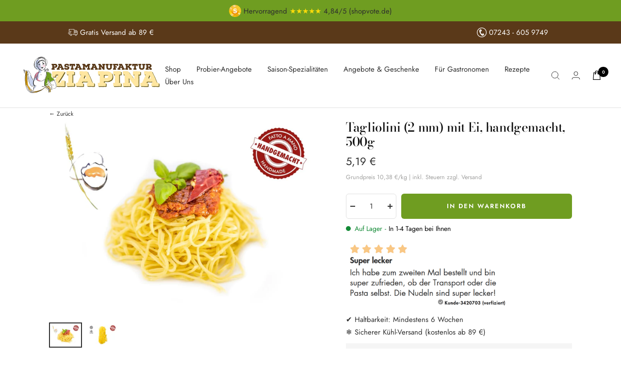

--- FILE ---
content_type: text/html; charset=utf-8
request_url: https://www.pastamanufaktur.de/products/tagliolini-mit-ei
body_size: 53466
content:
<!doctype html><html class="no-js" lang="de" dir="ltr">
  <head>
    

    

    

    

    

    
    <meta charset="utf-8">
    <meta
      name="viewport"
      content="width=device-width, initial-scale=1.0, height=device-height, minimum-scale=1.0, maximum-scale=1.0"
    >
    <meta name="theme-color" content="#ffffff">
    <title>
      Frische handgemachte Tagliolini – ohne Zusatzstoffe, 500g
    </title><meta name="description" content="Handgemachte, 2mm breite Tagliolini Bandnudeln aus gepresstem Teig mit hohem Ei-Anteil. Pasta fresca wie in Italien - Buon Appetito!">
      
        <link rel="canonical" href="https://www.pastamanufaktur.de/products/tagliolini-mit-ei">
      
    
    
    
    
    

    
    
    
    
    
    
    
    
    
    
    
    
    
    
    
    
<!-- <link rel="shortcut icon" href="//www.pastamanufaktur.de/cdn/shop/files/favicon_fa010187-695b-42c6-9208-5a4261fc1bdb_96x96.png?v=1700132802" type="image/png">  -->
    <link rel="icon" href="https://www.pastamanufaktur.de/cdn/shop/files/favicon_fa010187-695b-42c6-9208-5a4261fc1bdb_96x96.png?v=1700132802" type="image/png"><link rel="preconnect" href="https://cdn.shopify.com">
    <link rel="dns-prefetch" href="https://productreviews.shopifycdn.com">
    <link rel="dns-prefetch" href="https://www.google-analytics.com"><link rel="preconnect" href="https://fonts.shopifycdn.com" crossorigin><link rel="preload" as="style" href="//www.pastamanufaktur.de/cdn/shop/t/130/assets/theme.css?v=165671144425011898251759321510">
    <link rel="preload" as="style" href="//www.pastamanufaktur.de/cdn/shop/t/130/assets/ed-custom.css?v=24008900261058993961759321510">
    <link rel="preload" as="style" href="//www.pastamanufaktur.de/cdn/shop/t/130/assets/custom.css?v=103118674498609104541759321510">
    <link rel="preload" as="script" href="//www.pastamanufaktur.de/cdn/shop/t/130/assets/vendor.js?v=31715688253868339281759321510">
    <link rel="preload" as="script" href="//www.pastamanufaktur.de/cdn/shop/t/130/assets/theme.js?v=3344270584443484161759321510">
    <link rel="preload" as="script" href="//www.pastamanufaktur.de/cdn/shop/t/130/assets/ed-custom.js?v=120302044737148799051759321510">
    <link rel="preload" as="script" href="//www.pastamanufaktur.de/cdn/shop/t/130/assets/custom.js?v=111603181540343972631759321510"><link rel="preload" as="fetch" href="/products/tagliolini-mit-ei.js" crossorigin>
      <link
        rel="preload"
        as="image"
        imagesizes="(max-width: 999px) calc(100vw - 48px), 640px"
        imagesrcset="//www.pastamanufaktur.de/cdn/shop/products/410160_Tagliolini-mit-Ei_4685c311-f009-4561-858e-044e2cbfc81e_400x.jpg?v=1634033822 400w, //www.pastamanufaktur.de/cdn/shop/products/410160_Tagliolini-mit-Ei_4685c311-f009-4561-858e-044e2cbfc81e_500x.jpg?v=1634033822 500w, //www.pastamanufaktur.de/cdn/shop/products/410160_Tagliolini-mit-Ei_4685c311-f009-4561-858e-044e2cbfc81e_600x.jpg?v=1634033822 600w, //www.pastamanufaktur.de/cdn/shop/products/410160_Tagliolini-mit-Ei_4685c311-f009-4561-858e-044e2cbfc81e_700x.jpg?v=1634033822 700w, //www.pastamanufaktur.de/cdn/shop/products/410160_Tagliolini-mit-Ei_4685c311-f009-4561-858e-044e2cbfc81e_800x.jpg?v=1634033822 800w, //www.pastamanufaktur.de/cdn/shop/products/410160_Tagliolini-mit-Ei_4685c311-f009-4561-858e-044e2cbfc81e_900x.jpg?v=1634033822 900w, //www.pastamanufaktur.de/cdn/shop/products/410160_Tagliolini-mit-Ei_4685c311-f009-4561-858e-044e2cbfc81e_1000x.jpg?v=1634033822 1000w, //www.pastamanufaktur.de/cdn/shop/products/410160_Tagliolini-mit-Ei_4685c311-f009-4561-858e-044e2cbfc81e_1083x.jpg?v=1634033822 1083w
"
      ><link rel="preload" as="script" href="//www.pastamanufaktur.de/cdn/shop/t/130/assets/flickity.js?v=176646718982628074891759321510"><meta property="og:type" content="product">
  <meta property="og:title" content="Tagliolini (2 mm) mit Ei, handgemacht, 500g">
  <meta property="product:price:amount" content="5,19">
  <meta property="product:price:currency" content="EUR"><meta property="og:image" content="http://www.pastamanufaktur.de/cdn/shop/products/410160_Tagliolini-mit-Ei_4685c311-f009-4561-858e-044e2cbfc81e.jpg?v=1634033822">
  <meta property="og:image:secure_url" content="https://www.pastamanufaktur.de/cdn/shop/products/410160_Tagliolini-mit-Ei_4685c311-f009-4561-858e-044e2cbfc81e.jpg?v=1634033822">
  <meta property="og:image:width" content="1083">
  <meta property="og:image:height" content="792"><meta property="og:description" content="Handgemachte, 2mm breite Tagliolini Bandnudeln aus gepresstem Teig mit hohem Ei-Anteil. Pasta fresca wie in Italien - Buon Appetito!"><meta property="og:url" content="https://www.pastamanufaktur.de/products/tagliolini-mit-ei">
<meta property="og:site_name" content="Pastamanufaktur Zia Pina"><meta name="twitter:card" content="summary"><meta name="twitter:title" content="Tagliolini (2 mm) mit Ei, handgemacht, 500g">
  <meta name="twitter:description" content="Genuss pur: Tagliolini, natürlich handgemacht
Mit unseren Tagliolini holen Sie sich das Dolce Vita direkt in die eigene Küche. Hergestellt aus besten regionalen Zutaten, nach Familienrezept aus der Emilia-Romagna – für echten Pastagenuss ohne Kompromisse. Genießen Sie den Geschmack italienischer Sommerabende – wann immer Sie möchten. Ohne Zusatzstoffe, mit maximalem Aroma. Buon appetito!
"><meta name="twitter:image" content="https://www.pastamanufaktur.de/cdn/shop/products/410160_Tagliolini-mit-Ei_4685c311-f009-4561-858e-044e2cbfc81e_1200x1200_crop_center.jpg?v=1634033822">
  <meta name="twitter:image:alt" content="Tagliolini (2 mm) mit Ei, handgemacht">
    
  <script type="application/ld+json">
  {
    "@context": "https://schema.org",
    "@type": "Product",
    "productID": 4966789709961,
    "offers": [{
          "@type": "Offer",
          "name": "Default Title",
          "availability":"https://schema.org/InStock",
          "price": 5.19,
          "priceCurrency": "EUR",
          "priceValidUntil": "2026-01-30","sku": "410160",
            "gtin13": "4002265084104",
          "url": "/products/tagliolini-mit-ei?variant=33616219734153"
        }
],"brand": {
      "@type": "Brand",
      "name": "Zia Pina"
    },
    "name": "Tagliolini (2 mm) mit Ei, handgemacht, 500g",
    "description": "Genuss pur: Tagliolini, natürlich handgemacht\nMit unseren Tagliolini holen Sie sich das Dolce Vita direkt in die eigene Küche. Hergestellt aus besten regionalen Zutaten, nach Familienrezept aus der Emilia-Romagna – für echten Pastagenuss ohne Kompromisse. Genießen Sie den Geschmack italienischer Sommerabende – wann immer Sie möchten. Ohne Zusatzstoffe, mit maximalem Aroma. Buon appetito!\n",
    "category": "Frische Pasta",
    "url": "/products/tagliolini-mit-ei",
    "sku": "410160",
    "image": {
      "@type": "ImageObject",
      "url": "https://www.pastamanufaktur.de/cdn/shop/products/410160_Tagliolini-mit-Ei_4685c311-f009-4561-858e-044e2cbfc81e.jpg?v=1634033822&width=1024",
      "image": "https://www.pastamanufaktur.de/cdn/shop/products/410160_Tagliolini-mit-Ei_4685c311-f009-4561-858e-044e2cbfc81e.jpg?v=1634033822&width=1024",
      "name": "Tagliolini (2 mm) mit Ei, handgemacht",
      "width": "1024",
      "height": "1024"
    }
  }
  </script>



  <script type="application/ld+json">
  {
    "@context": "https://schema.org",
    "@type": "BreadcrumbList",
  "itemListElement": [{
      "@type": "ListItem",
      "position": 1,
      "name": "Start",
      "item": "https://www.pastamanufaktur.de"
    },{
          "@type": "ListItem",
          "position": 2,
          "name": "Tagliolini (2 mm) mit Ei, handgemacht, 500g",
          "item": "https://www.pastamanufaktur.de/products/tagliolini-mit-ei"
        }]
  }
  </script>


    <link rel="preload" href="//www.pastamanufaktur.de/cdn/fonts/bodoni_moda/bodonimoda_n5.36d0da1db617c453fb46e8089790ab6dc72c2356.woff2" as="font" type="font/woff2" crossorigin><link rel="preload" href="//www.pastamanufaktur.de/cdn/fonts/jost/jost_n4.d47a1b6347ce4a4c9f437608011273009d91f2b7.woff2" as="font" type="font/woff2" crossorigin><style>
  /* Typography (heading) */
  @font-face {
  font-family: "Bodoni Moda";
  font-weight: 500;
  font-style: normal;
  font-display: swap;
  src: url("//www.pastamanufaktur.de/cdn/fonts/bodoni_moda/bodonimoda_n5.36d0da1db617c453fb46e8089790ab6dc72c2356.woff2") format("woff2"),
       url("//www.pastamanufaktur.de/cdn/fonts/bodoni_moda/bodonimoda_n5.40f612bab009769f87511096f185d9228ad3baa3.woff") format("woff");
}

@font-face {
  font-family: "Bodoni Moda";
  font-weight: 500;
  font-style: italic;
  font-display: swap;
  src: url("//www.pastamanufaktur.de/cdn/fonts/bodoni_moda/bodonimoda_i5.209620caef193d3daf452bfa1db3dd8691bfd266.woff2") format("woff2"),
       url("//www.pastamanufaktur.de/cdn/fonts/bodoni_moda/bodonimoda_i5.91799af31ed8c23da83c7889fe5a3761b06c8617.woff") format("woff");
}

/* Typography (body) */
  @font-face {
  font-family: Jost;
  font-weight: 400;
  font-style: normal;
  font-display: swap;
  src: url("//www.pastamanufaktur.de/cdn/fonts/jost/jost_n4.d47a1b6347ce4a4c9f437608011273009d91f2b7.woff2") format("woff2"),
       url("//www.pastamanufaktur.de/cdn/fonts/jost/jost_n4.791c46290e672b3f85c3d1c651ef2efa3819eadd.woff") format("woff");
}

@font-face {
  font-family: Jost;
  font-weight: 400;
  font-style: italic;
  font-display: swap;
  src: url("//www.pastamanufaktur.de/cdn/fonts/jost/jost_i4.b690098389649750ada222b9763d55796c5283a5.woff2") format("woff2"),
       url("//www.pastamanufaktur.de/cdn/fonts/jost/jost_i4.fd766415a47e50b9e391ae7ec04e2ae25e7e28b0.woff") format("woff");
}

@font-face {
  font-family: Jost;
  font-weight: 600;
  font-style: normal;
  font-display: swap;
  src: url("//www.pastamanufaktur.de/cdn/fonts/jost/jost_n6.ec1178db7a7515114a2d84e3dd680832b7af8b99.woff2") format("woff2"),
       url("//www.pastamanufaktur.de/cdn/fonts/jost/jost_n6.b1178bb6bdd3979fef38e103a3816f6980aeaff9.woff") format("woff");
}

@font-face {
  font-family: Jost;
  font-weight: 600;
  font-style: italic;
  font-display: swap;
  src: url("//www.pastamanufaktur.de/cdn/fonts/jost/jost_i6.9af7e5f39e3a108c08f24047a4276332d9d7b85e.woff2") format("woff2"),
       url("//www.pastamanufaktur.de/cdn/fonts/jost/jost_i6.2bf310262638f998ed206777ce0b9a3b98b6fe92.woff") format("woff");
}

:root {--heading-color: 13, 13, 13;
    --text-color: 46, 46, 46;
    --background: 255, 255, 255;
    --secondary-background: 234, 233, 241;
    --border-color: 224, 224, 224;
    --border-color-darker: 171, 171, 171;
    --success-color: 60, 110, 113;
    --success-background: 216, 226, 227;
    --error-color: 222, 42, 42;
    --error-background: 253, 240, 240;
    --primary-button-background: 111, 157, 33;
    --primary-button-text-color: 255, 255, 255;
    --secondary-button-background: 219, 209, 180;
    --secondary-button-text-color: 255, 255, 255;
    --product-star-rating: 246, 164, 41;
    --product-on-sale-accent: 222, 43, 43;
    --product-sold-out-accent: 91, 91, 91;
    --product-custom-label-background: 255, 231, 161;
    --product-custom-label-text-color: 0, 0, 0;
    --product-custom-label-2-background: 46, 158, 123;
    --product-custom-label-2-text-color: 255, 255, 255;
    --product-low-stock-text-color: 222, 43, 43;
    --product-in-stock-text-color: 46, 158, 123;
    --loading-bar-background: 46, 46, 46;

    /* We duplicate some "base" colors as root colors, which is useful to use on drawer elements or popover without. Those should not be overridden to avoid issues */
    --root-heading-color: 13, 13, 13;
    --root-text-color: 46, 46, 46;
    --root-background: 255, 255, 255;
    --root-border-color: 224, 224, 224;
    --root-primary-button-background: 111, 157, 33;
    --root-primary-button-text-color: 255, 255, 255;

    --base-font-size: 15px;
    --heading-font-family: "Bodoni Moda", serif;
    --heading-font-weight: 500;
    --heading-font-style: normal;
    --heading-text-transform: normal;
    --text-font-family: Jost, sans-serif;
    --text-font-weight: 400;
    --text-font-style: normal;
    --text-font-bold-weight: 600;

    /* Typography (font size) */
    --heading-xxsmall-font-size: 11px;
    --heading-xsmall-font-size: 11px;
    --heading-small-font-size: 13px;
    --heading-large-font-size: 40px;
    --heading-h1-font-size: 40px;
    --heading-h2-font-size: 32px;
    --heading-h3-font-size: 28px;
    --heading-h4-font-size: 26px;
    --heading-h5-font-size: 22px;
    --heading-h6-font-size: 18px;

    /* Control the look and feel of the theme by changing radius of various elements */
    --button-border-radius: 6px;
    --block-border-radius: 0px;
    --block-border-radius-reduced: 0px;
    --color-swatch-border-radius: 100%;

    /* Button size */
    --button-height: 48px;
    --button-small-height: 40px;

    /* Form related */
    --form-input-field-height: 48px;
    --form-input-gap: 16px;
    --form-submit-margin: 24px;

    /* Product listing related variables */
    --product-list-block-spacing: 32px;

    /* Video related */
    --play-button-background: 255, 255, 255;
    --play-button-arrow: 46, 46, 46;

    /* RTL support */
    --transform-logical-flip: 1;
    --transform-origin-start: left;
    --transform-origin-end: right;

    /* Other */
    --zoom-cursor-svg-url: url(//www.pastamanufaktur.de/cdn/shop/t/130/assets/zoom-cursor.svg?v=166894661969920108151759321510);
    --arrow-right-svg-url: url(//www.pastamanufaktur.de/cdn/shop/t/130/assets/arrow-right.svg?v=111821679792458684391759321510);
    --arrow-left-svg-url: url(//www.pastamanufaktur.de/cdn/shop/t/130/assets/arrow-left.svg?v=69108375232446772661759321510);

    /* Some useful variables that we can reuse in our CSS. Some explanation are needed for some of them:
       - container-max-width-minus-gutters: represents the container max width without the edge gutters
       - container-outer-width: considering the screen width, represent all the space outside the container
       - container-outer-margin: same as container-outer-width but get set to 0 inside a container
       - container-inner-width: the effective space inside the container (minus gutters)
       - grid-column-width: represents the width of a single column of the grid
       - vertical-breather: this is a variable that defines the global "spacing" between sections, and inside the section
                            to create some "breath" and minimum spacing
     */
    --container-max-width: 1600px;
    --container-gutter: 24px;
    --container-max-width-minus-gutters: calc(var(--container-max-width) - (var(--container-gutter)) * 2);
    --container-outer-width: max(calc((100vw - var(--container-max-width-minus-gutters)) / 2), var(--container-gutter));
    --container-outer-margin: var(--container-outer-width);
    --container-inner-width: calc(100vw - var(--container-outer-width) * 2);

    --grid-column-count: 10;
    --grid-gap: 24px;
    --grid-column-width: calc((100vw - var(--container-outer-width) * 2 - var(--grid-gap) * (var(--grid-column-count) - 1)) / var(--grid-column-count));

    --vertical-breather: 36px;
    --vertical-breather-tight: 36px;

    /* Shopify related variables */
    --payment-terms-background-color: #ffffff;
  }

  @media screen and (min-width: 741px) {
    :root {
      --container-gutter: 40px;
      --grid-column-count: 20;
      --vertical-breather: 48px;
      --vertical-breather-tight: 48px;

      /* Typography (font size) */
      --heading-xsmall-font-size: 13px;
      --heading-small-font-size: 14px;
      --heading-large-font-size: 58px;
      --heading-h1-font-size: 58px;
      --heading-h2-font-size: 44px;
      --heading-h3-font-size: 36px;
      --heading-h4-font-size: 28px;
      --heading-h5-font-size: 22px;
      --heading-h6-font-size: 20px;

      /* Form related */
      --form-input-field-height: 52px;
      --form-submit-margin: 32px;

      /* Button size */
      --button-height: 52px;
      --button-small-height: 44px;
    }
  }

  @media screen and (min-width: 1200px) {
    :root {
      --vertical-breather: 64px;
      --vertical-breather-tight: 48px;
      --product-list-block-spacing: 48px;

      /* Typography */
      --heading-large-font-size: 72px;
      --heading-h1-font-size: 62px;
      --heading-h2-font-size: 54px;
      --heading-h3-font-size: 40px;
      --heading-h4-font-size: 34px;
      --heading-h5-font-size: 26px;
      --heading-h6-font-size: 18px;
    }
  }

  @media screen and (min-width: 1600px) {
    :root {
      --vertical-breather: 64px;
      --vertical-breather-tight: 48px;
    }
  }
</style>
    <script>
  // This allows to expose several variables to the global scope, to be used in scripts
  window.themeVariables = {
    settings: {
      direction: "ltr",
      pageType: "product",
      cartCount: 0,
      moneyFormat: "{{amount_with_comma_separator}} €",
      moneyWithCurrencyFormat: "{{ amount_with_comma_separator }} €",
      showVendor: false,
      discountMode: "saving",
      currencyCodeEnabled: false,
      searchMode: "product,article,collection",
      searchUnavailableProducts: "last",
      cartType: "drawer",
      cartCurrency: "EUR",
      mobileZoomFactor: 2.5
    },

    routes: {
      host: "www.pastamanufaktur.de",
      rootUrl: "\/",
      rootUrlWithoutSlash: '',
      cartUrl: "\/cart",
      cartAddUrl: "\/cart\/add",
      cartChangeUrl: "\/cart\/change",
      searchUrl: "\/search",
      predictiveSearchUrl: "\/search\/suggest",
      productRecommendationsUrl: "\/recommendations\/products"
    },

    strings: {
      accessibilityDelete: "Löschen",
      accessibilityClose: "Schließen",
      collectionSoldOut: "Ausverkauft",
      collectionDiscount: "(Sie sparen \u003cspan class='ed-save-amount'\u003e@savings@\u003c\/span\u003e)",
      productSalePrice: "Angebotspreis",
      productRegularPrice: "Regulärer Preis",
      productFormUnavailable: "Nicht verfügbar",
      productFormSoldOut: "Ausverkauft",
      productFormPreOrder: "Vorbestellen",
      productFormAddToCart: "In den Warenkorb",
      searchNoResults: "Es konnten keine Ergebnisse gefunden werden.",
      searchNewSearch: "Neue Suche",
      searchProducts: "Produkte",
      searchArticles: "Blogbeiträge",
      searchPages: "Seiten",
      searchCollections: "Kategorien",
      cartViewCart: "Warenkorb ansehen",
      cartItemAdded: "Produkt zum Warenkorb hinzugefügt!",
      cartItemAddedShort: "Zum Warenkorb hinzugefügt!",
      cartAddOrderNote: "Notiz hinzufügen",
      cartEditOrderNote: "Notiz bearbeiten",
      shippingEstimatorNoResults: "Entschuldigung, wir liefern leider nicht an Ihre Adresse.",
      shippingEstimatorOneResult: "Es gibt eine Versandklasse für Ihre Adresse:",
      shippingEstimatorMultipleResults: "Es gibt mehrere Versandklassen für Ihre Adresse:",
      shippingEstimatorError: "Ein oder mehrere Fehler sind beim Abrufen der Versandklassen aufgetreten:"
    },

    libs: {
      flickity: "\/\/www.pastamanufaktur.de\/cdn\/shop\/t\/130\/assets\/flickity.js?v=176646718982628074891759321510",
      photoswipe: "\/\/www.pastamanufaktur.de\/cdn\/shop\/t\/130\/assets\/photoswipe.js?v=132268647426145925301759321510",
      qrCode: "\/\/www.pastamanufaktur.de\/cdn\/shopifycloud\/storefront\/assets\/themes_support\/vendor\/qrcode-3f2b403b.js"
    },

    breakpoints: {
      phone: 'screen and (max-width: 740px)',
      tablet: 'screen and (min-width: 741px) and (max-width: 999px)',
      tabletAndUp: 'screen and (min-width: 741px)',
      pocket: 'screen and (max-width: 999px)',
      lap: 'screen and (min-width: 1000px) and (max-width: 1199px)',
      lapAndUp: 'screen and (min-width: 1000px)',
      desktop: 'screen and (min-width: 1200px)',
      wide: 'screen and (min-width: 1400px)'
    }
  };

  window.addEventListener('pageshow', async () => {
    const cartContent = await (await fetch(`${window.themeVariables.routes.cartUrl}.js`, {cache: 'reload'})).json();
    document.documentElement.dispatchEvent(new CustomEvent('cart:refresh', {detail: {cart: cartContent}}));
  });

  if ('noModule' in HTMLScriptElement.prototype) {
    // Old browsers (like IE) that does not support module will be considered as if not executing JS at all
    document.documentElement.className = document.documentElement.className.replace('no-js', 'js');

    requestAnimationFrame(() => {
      const viewportHeight = (window.visualViewport ? window.visualViewport.height : document.documentElement.clientHeight);
      document.documentElement.style.setProperty('--window-height',viewportHeight + 'px');
    });
  }// We save the product ID in local storage to be eventually used for recently viewed section
    try {
      const items = JSON.parse(localStorage.getItem('theme:recently-viewed-products') || '[]');

      // We check if the current product already exists, and if it does not, we add it at the start
      if (!items.includes(4966789709961)) {
        items.unshift(4966789709961);
      }

      localStorage.setItem('theme:recently-viewed-products', JSON.stringify(items.slice(0, 20)));
    } catch (e) {
      // Safari in private mode does not allow setting item, we silently fail
    }</script>
    <link rel="stylesheet" href="//www.pastamanufaktur.de/cdn/shop/t/130/assets/theme.css?v=165671144425011898251759321510">
    <link rel="stylesheet" href="//www.pastamanufaktur.de/cdn/shop/t/130/assets/ed-custom.css?v=24008900261058993961759321510">
    <link rel="stylesheet" href="//www.pastamanufaktur.de/cdn/shop/t/130/assets/custom.css?v=103118674498609104541759321510">
    <script src="//www.pastamanufaktur.de/cdn/shop/t/130/assets/vendor.js?v=31715688253868339281759321510" defer></script>
    <script src="//www.pastamanufaktur.de/cdn/shop/t/130/assets/theme.js?v=3344270584443484161759321510" defer></script>
    <script src="//www.pastamanufaktur.de/cdn/shop/t/130/assets/ed-custom.js?v=120302044737148799051759321510" defer></script>
    <script src="//www.pastamanufaktur.de/cdn/shop/t/130/assets/custom.js?v=111603181540343972631759321510" defer></script>
    <link href="https://cdnjs.cloudflare.com/ajax/libs/font-awesome/6.0.0/css/all.min.css" rel="stylesheet">
    <meta name="seobility" content="596ce0ce654a38d730d4fad3d94ff945">

    <script>window.performance && window.performance.mark && window.performance.mark('shopify.content_for_header.start');</script><meta name="google-site-verification" content="3XhTEqQMnZqPMzO8efrgxpMwyYEIo7XLN6Pk3wWwzos">
<meta id="shopify-digital-wallet" name="shopify-digital-wallet" content="/36091363465/digital_wallets/dialog">
<meta name="shopify-checkout-api-token" content="eb3cdaeed3a69c98f3166143a910ed5d">
<meta id="in-context-paypal-metadata" data-shop-id="36091363465" data-venmo-supported="false" data-environment="production" data-locale="de_DE" data-paypal-v4="true" data-currency="EUR">
<link rel="alternate" type="application/json+oembed" href="https://www.pastamanufaktur.de/products/tagliolini-mit-ei.oembed">
<script async="async" src="/checkouts/internal/preloads.js?locale=de-DE"></script>
<script id="apple-pay-shop-capabilities" type="application/json">{"shopId":36091363465,"countryCode":"DE","currencyCode":"EUR","merchantCapabilities":["supports3DS"],"merchantId":"gid:\/\/shopify\/Shop\/36091363465","merchantName":"Pastamanufaktur Zia Pina","requiredBillingContactFields":["postalAddress","email"],"requiredShippingContactFields":["postalAddress","email"],"shippingType":"shipping","supportedNetworks":["visa","maestro","masterCard","amex"],"total":{"type":"pending","label":"Pastamanufaktur Zia Pina","amount":"1.00"},"shopifyPaymentsEnabled":true,"supportsSubscriptions":true}</script>
<script id="shopify-features" type="application/json">{"accessToken":"eb3cdaeed3a69c98f3166143a910ed5d","betas":["rich-media-storefront-analytics"],"domain":"www.pastamanufaktur.de","predictiveSearch":true,"shopId":36091363465,"locale":"de"}</script>
<script>var Shopify = Shopify || {};
Shopify.shop = "ziapina2.myshopify.com";
Shopify.locale = "de";
Shopify.currency = {"active":"EUR","rate":"1.0"};
Shopify.country = "DE";
Shopify.theme = {"name":"pastamanufaktur\/LIVE","id":187971928328,"schema_name":"Focal","schema_version":"8.11.4","theme_store_id":null,"role":"main"};
Shopify.theme.handle = "null";
Shopify.theme.style = {"id":null,"handle":null};
Shopify.cdnHost = "www.pastamanufaktur.de/cdn";
Shopify.routes = Shopify.routes || {};
Shopify.routes.root = "/";</script>
<script type="module">!function(o){(o.Shopify=o.Shopify||{}).modules=!0}(window);</script>
<script>!function(o){function n(){var o=[];function n(){o.push(Array.prototype.slice.apply(arguments))}return n.q=o,n}var t=o.Shopify=o.Shopify||{};t.loadFeatures=n(),t.autoloadFeatures=n()}(window);</script>
<script id="shop-js-analytics" type="application/json">{"pageType":"product"}</script>
<script defer="defer" async type="module" src="//www.pastamanufaktur.de/cdn/shopifycloud/shop-js/modules/v2/client.init-shop-cart-sync_XknANqpX.de.esm.js"></script>
<script defer="defer" async type="module" src="//www.pastamanufaktur.de/cdn/shopifycloud/shop-js/modules/v2/chunk.common_DvdeXi9P.esm.js"></script>
<script type="module">
  await import("//www.pastamanufaktur.de/cdn/shopifycloud/shop-js/modules/v2/client.init-shop-cart-sync_XknANqpX.de.esm.js");
await import("//www.pastamanufaktur.de/cdn/shopifycloud/shop-js/modules/v2/chunk.common_DvdeXi9P.esm.js");

  window.Shopify.SignInWithShop?.initShopCartSync?.({"fedCMEnabled":true,"windoidEnabled":true});

</script>
<script id="__st">var __st={"a":36091363465,"offset":3600,"reqid":"146eeb53-a8bb-4e9e-aef7-421dfbf594b4-1768923129","pageurl":"www.pastamanufaktur.de\/products\/tagliolini-mit-ei","u":"83738319769c","p":"product","rtyp":"product","rid":4966789709961};</script>
<script>window.ShopifyPaypalV4VisibilityTracking = true;</script>
<script id="captcha-bootstrap">!function(){'use strict';const t='contact',e='account',n='new_comment',o=[[t,t],['blogs',n],['comments',n],[t,'customer']],c=[[e,'customer_login'],[e,'guest_login'],[e,'recover_customer_password'],[e,'create_customer']],r=t=>t.map((([t,e])=>`form[action*='/${t}']:not([data-nocaptcha='true']) input[name='form_type'][value='${e}']`)).join(','),a=t=>()=>t?[...document.querySelectorAll(t)].map((t=>t.form)):[];function s(){const t=[...o],e=r(t);return a(e)}const i='password',u='form_key',d=['recaptcha-v3-token','g-recaptcha-response','h-captcha-response',i],f=()=>{try{return window.sessionStorage}catch{return}},m='__shopify_v',_=t=>t.elements[u];function p(t,e,n=!1){try{const o=window.sessionStorage,c=JSON.parse(o.getItem(e)),{data:r}=function(t){const{data:e,action:n}=t;return t[m]||n?{data:e,action:n}:{data:t,action:n}}(c);for(const[e,n]of Object.entries(r))t.elements[e]&&(t.elements[e].value=n);n&&o.removeItem(e)}catch(o){console.error('form repopulation failed',{error:o})}}const l='form_type',E='cptcha';function T(t){t.dataset[E]=!0}const w=window,h=w.document,L='Shopify',v='ce_forms',y='captcha';let A=!1;((t,e)=>{const n=(g='f06e6c50-85a8-45c8-87d0-21a2b65856fe',I='https://cdn.shopify.com/shopifycloud/storefront-forms-hcaptcha/ce_storefront_forms_captcha_hcaptcha.v1.5.2.iife.js',D={infoText:'Durch hCaptcha geschützt',privacyText:'Datenschutz',termsText:'Allgemeine Geschäftsbedingungen'},(t,e,n)=>{const o=w[L][v],c=o.bindForm;if(c)return c(t,g,e,D).then(n);var r;o.q.push([[t,g,e,D],n]),r=I,A||(h.body.append(Object.assign(h.createElement('script'),{id:'captcha-provider',async:!0,src:r})),A=!0)});var g,I,D;w[L]=w[L]||{},w[L][v]=w[L][v]||{},w[L][v].q=[],w[L][y]=w[L][y]||{},w[L][y].protect=function(t,e){n(t,void 0,e),T(t)},Object.freeze(w[L][y]),function(t,e,n,w,h,L){const[v,y,A,g]=function(t,e,n){const i=e?o:[],u=t?c:[],d=[...i,...u],f=r(d),m=r(i),_=r(d.filter((([t,e])=>n.includes(e))));return[a(f),a(m),a(_),s()]}(w,h,L),I=t=>{const e=t.target;return e instanceof HTMLFormElement?e:e&&e.form},D=t=>v().includes(t);t.addEventListener('submit',(t=>{const e=I(t);if(!e)return;const n=D(e)&&!e.dataset.hcaptchaBound&&!e.dataset.recaptchaBound,o=_(e),c=g().includes(e)&&(!o||!o.value);(n||c)&&t.preventDefault(),c&&!n&&(function(t){try{if(!f())return;!function(t){const e=f();if(!e)return;const n=_(t);if(!n)return;const o=n.value;o&&e.removeItem(o)}(t);const e=Array.from(Array(32),(()=>Math.random().toString(36)[2])).join('');!function(t,e){_(t)||t.append(Object.assign(document.createElement('input'),{type:'hidden',name:u})),t.elements[u].value=e}(t,e),function(t,e){const n=f();if(!n)return;const o=[...t.querySelectorAll(`input[type='${i}']`)].map((({name:t})=>t)),c=[...d,...o],r={};for(const[a,s]of new FormData(t).entries())c.includes(a)||(r[a]=s);n.setItem(e,JSON.stringify({[m]:1,action:t.action,data:r}))}(t,e)}catch(e){console.error('failed to persist form',e)}}(e),e.submit())}));const S=(t,e)=>{t&&!t.dataset[E]&&(n(t,e.some((e=>e===t))),T(t))};for(const o of['focusin','change'])t.addEventListener(o,(t=>{const e=I(t);D(e)&&S(e,y())}));const B=e.get('form_key'),M=e.get(l),P=B&&M;t.addEventListener('DOMContentLoaded',(()=>{const t=y();if(P)for(const e of t)e.elements[l].value===M&&p(e,B);[...new Set([...A(),...v().filter((t=>'true'===t.dataset.shopifyCaptcha))])].forEach((e=>S(e,t)))}))}(h,new URLSearchParams(w.location.search),n,t,e,['guest_login'])})(!1,!0)}();</script>
<script integrity="sha256-4kQ18oKyAcykRKYeNunJcIwy7WH5gtpwJnB7kiuLZ1E=" data-source-attribution="shopify.loadfeatures" defer="defer" src="//www.pastamanufaktur.de/cdn/shopifycloud/storefront/assets/storefront/load_feature-a0a9edcb.js" crossorigin="anonymous"></script>
<script data-source-attribution="shopify.dynamic_checkout.dynamic.init">var Shopify=Shopify||{};Shopify.PaymentButton=Shopify.PaymentButton||{isStorefrontPortableWallets:!0,init:function(){window.Shopify.PaymentButton.init=function(){};var t=document.createElement("script");t.src="https://www.pastamanufaktur.de/cdn/shopifycloud/portable-wallets/latest/portable-wallets.de.js",t.type="module",document.head.appendChild(t)}};
</script>
<script data-source-attribution="shopify.dynamic_checkout.buyer_consent">
  function portableWalletsHideBuyerConsent(e){var t=document.getElementById("shopify-buyer-consent"),n=document.getElementById("shopify-subscription-policy-button");t&&n&&(t.classList.add("hidden"),t.setAttribute("aria-hidden","true"),n.removeEventListener("click",e))}function portableWalletsShowBuyerConsent(e){var t=document.getElementById("shopify-buyer-consent"),n=document.getElementById("shopify-subscription-policy-button");t&&n&&(t.classList.remove("hidden"),t.removeAttribute("aria-hidden"),n.addEventListener("click",e))}window.Shopify?.PaymentButton&&(window.Shopify.PaymentButton.hideBuyerConsent=portableWalletsHideBuyerConsent,window.Shopify.PaymentButton.showBuyerConsent=portableWalletsShowBuyerConsent);
</script>
<script data-source-attribution="shopify.dynamic_checkout.cart.bootstrap">document.addEventListener("DOMContentLoaded",(function(){function t(){return document.querySelector("shopify-accelerated-checkout-cart, shopify-accelerated-checkout")}if(t())Shopify.PaymentButton.init();else{new MutationObserver((function(e,n){t()&&(Shopify.PaymentButton.init(),n.disconnect())})).observe(document.body,{childList:!0,subtree:!0})}}));
</script>
<link id="shopify-accelerated-checkout-styles" rel="stylesheet" media="screen" href="https://www.pastamanufaktur.de/cdn/shopifycloud/portable-wallets/latest/accelerated-checkout-backwards-compat.css" crossorigin="anonymous">
<style id="shopify-accelerated-checkout-cart">
        #shopify-buyer-consent {
  margin-top: 1em;
  display: inline-block;
  width: 100%;
}

#shopify-buyer-consent.hidden {
  display: none;
}

#shopify-subscription-policy-button {
  background: none;
  border: none;
  padding: 0;
  text-decoration: underline;
  font-size: inherit;
  cursor: pointer;
}

#shopify-subscription-policy-button::before {
  box-shadow: none;
}

      </style>

<script>window.performance && window.performance.mark && window.performance.mark('shopify.content_for_header.end');</script>
  <script type="text/javascript">
    (function(c,l,a,r,i,t,y){
        c[a]=c[a]||function(){(c[a].q=c[a].q||[]).push(arguments)};
        t=l.createElement(r);t.async=1;t.src="https://www.clarity.ms/tag/"+i;
        y=l.getElementsByTagName(r)[0];y.parentNode.insertBefore(t,y);
    })(window, document, "clarity", "script", "f6nojzpnaa");
</script>
  <!-- BEGIN app block: shopify://apps/tinycookie/blocks/cookie-embed/b65baef5-7248-4353-8fd9-b676240311dc --><script id="tiny-cookie-data" type="application/json">{"translations":{"language":"default","boxTitle":"Auch wir verwenden Cookies","boxDescription":"Cookies sind notwendig, um die Website und ihre Funktionen richtig zu betreiben, andere sind für statistische oder Marketingzwecke. Mit der Entscheidung \"Essentielle Cookie akzeptieren\" werden wir Ihre Privatsphäre respektieren und keine Cookies setzen, die nicht für den Betrieb der Seite notwendig sind.","acceptButtonText":"Alle akzeptieren","acceptRequiredButtonText":"Essentielle Cookies akzeptieren","preferencesButtonText":"Einstellungen","privacyPolicy":"Datenschutzerklärung","termsConditions":"AGB","preferencesTitle":"Cookie Einstellungen","preferencesDisclaimerTitle":"Auch wir verwenden Cookies","preferencesDisclaimerDescription":"Cookies sind notwendig, um die Website und ihre Funktionen richtig zu betreiben, andere sind für statistische oder Marketingzwecke. Mit der Entscheidung \"Essentielle Cookie akzeptieren\" werden wir Ihre Privatsphäre respektieren und keine Cookies setzen, die nicht für den Betrieb der Seite notwendig sind.","necessaryCookiesTitle":"Essentielle Cookies","necessaryCookiesDescription":"Essentielle Cookies ermöglichen grundlegende Funktionen und sind für die einwandfreie Funktion der Website erforderlich.","functionalityCookiesTitle":"Zusätzliche Funktionen","functionalityCookiesDescription":"Diese Cookies ermöglichen die Ausführung von zusätzlichen Funktionen, die nicht für den einwandfreien Betrieb der Website erforderlich sind.","analyticsCookiesTitle":"Statistik","analyticsCookiesDescription":"Statistik-Cookies helfen uns zu verstehen, wie Besucher mit unserer Webseiten interagieren, indem Informationen anonymisiert gesammelt und ausgewertet werden.","marketingCookiesTitle":"Marketing","marketingCookiesDescription":"Diese Cookies können über unsere Website von unseren Werbepartnern gesetzt werden. Sie können von diesen Unternehmen verwendet werden, um ein Profil Ihrer Interessen zu erstellen und Ihnen relevante Werbung auf anderen Websites zu zeigen.","preferencesAcceptButtonText":"Alle akzeptieren","preferencesAcceptRequiredButtonText":"Essentielle Cookies akzeptieren","savePreferencesText":"Einstellungen speichern","privacyPolicyUrl":"https://www.pastamanufaktur.de/policies/privacy-policy","termsAndConditionsUrl":"https://www.pastamanufaktur.de/policies/terms-of-service","badgeTitle":"Cookie settings"},"preferencesSettings":{"backgroundColor":"#ffffff","titleColor":"#000000","titleSize":18,"titleWeight":500,"titlePaddingTop":15,"titlePaddingRight":15,"titlePaddingBottom":15,"titlePaddingLeft":15,"preferencesContentPaddingTop":15,"preferencesContentPaddingRight":15,"preferencesContentPaddingBottom":25,"preferencesContentPaddingLeft":15,"infoTitleColor":"#000000","infoTitleSize":16,"infoTitleWeight":500,"infoDescriptionColor":"#000000","infoDescriptionSize":14,"infoDescriptionWeight":300,"infoPaddingTop":0,"infoPaddingRight":0,"infoPaddingBottom":15,"infoPaddingLeft":0,"categoryTitleColor":"#000000","categoryTitleSize":16,"categoryTitleWeight":500,"categoryTitlePaddingTop":10,"categoryTitlePaddingRight":15,"categoryTitlePaddingBottom":10,"categoryTitlePaddingLeft":15,"categoryContentColor":"#000000","categoryContentSize":14,"categoryContentWeight":300,"categoryContentPaddingTop":10,"categoryContentPaddingRight":15,"categoryContentPaddingBottom":10,"categoryContentPaddingLeft":15,"categoryBoxBorderColor":"#eeeeee","categoryBoxRadius":5,"buttonSize":14,"buttonWeight":500,"buttonPaddingTop":12,"buttonPaddingRight":16,"buttonPaddingBottom":12,"buttonPaddingLeft":16,"buttonBorderRadius":5,"buttonSpacing":10,"acceptButtonBackground":"#4BA733","acceptButtonColor":"#ffffff","rejectButtonBackground":"#FFFFFF","rejectButtonColor":"#6C6C6C","saveButtonBackground":"#FFFFFF","saveButtonColor":"#6C6C6C"},"boxSettings":{"fontFamily":"inter","backgroundColor":"#ffffff","showBackdrop":1,"backdropOpacity":30,"titleColor":"#000000","titleSize":16,"titleWeight":500,"descriptionColor":"#000000","descriptionSize":14,"descriptionWeight":300,"contentPaddingTop":0,"contentPaddingRight":0,"contentPaddingBottom":20,"contentPaddingLeft":0,"buttonSize":14,"buttonWeight":500,"buttonPaddingTop":0,"buttonPaddingRight":0,"buttonPaddingBottom":0,"buttonPaddingLeft":0,"buttonBorderRadius":5,"buttonSpacing":10,"acceptButtonBackground":"#4BA733","acceptButtonColor":"#ffffff","rejectButtonBackground":"#FFFFFF","rejectButtonColor":"#6C6C6C","preferencesButtonBackground":"#FFFFFF","preferencesButtonColor":"#6C6C6C","closeButtonColor":"#2d4156","legalBackground":"#eaeff2","legalColor":"#000000","legalSize":14,"legalWeight":400,"legalPaddingTop":10,"legalPaddingRight":15,"legalPaddingBottom":10,"legalPaddingLeft":15},"cookieCategories":{"functionality":"_gid,__cfduid","analytics":"_s,_shopify_d,_shopify_fs,_shopify_s,_shopify_sa_t,_shopify_sa_p,_shopify_y,_y,_shopify_evids,_ga,_gat,__atuvc,__atuvs,__utma,customer_auth_provider,customer_auth_session_created_at,_orig_referrer,_landing_page","marketing":"_gads,IDE,GPS,PREF,BizoID,_fbp,_fbc,__adroll,__adroll_v4,__adroll_fpc,__ar_v4,kla_id","required":"_ab,_secure_session_id,cart,cart_sig,cart_ts,cart_ver,cart_currency,checkout_token,Secure_customer_sig,storefront_digest,_shopify_m,_shopify_tm,_shopify_tw,_tracking_consent,tracked_start_checkout,identity_state,identity_customer_account_number,_customer_account_shop_sessions,_secure_account_session_id,_shopify_country,_storefront_u,_cmp_a,c,checkout,customer_account_locale,dynamic_checkout_shown_on_cart,hide_shopify_pay_for_checkout,shopify_pay,shopify_pay_redirect,shop_pay_accelerated,keep_alive,source_name,master_device_id,previous_step,discount_code,remember_me,checkout_session_lookup,checkout_prefill,checkout_queue_token,checkout_queue_checkout_token,checkout_worker_session,checkout_session_token,cookietest,order,identity-state,card_update_verification_id,customer_account_new_login,customer_account_preview,customer_payment_method,customer_shop_pay_agreement,pay_update_intent_id,localization,profile_preview_token,login_with_shop_finalize,preview_theme,shopify-editor-unconfirmed-settings,wpm-test-cookie"},"generalSettings":{"showAnalytics":1,"showMarketing":1,"showFunctionality":1,"boxDesign":"box","boxPosition":"center","showReject":1,"showPreferences":1,"categoriesChecked":0,"showPrivacyPolicy":1,"showTermsAndConditions":1,"privacyPolicyUrl":"https://www.pastamanufaktur.de/policies/privacy-policy","termsAndConditionsUrl":"https://www.pastamanufaktur.de/policies/terms-of-service","showCloseButton":0,"closeButtonBehaviour":"close_banner","gpcModeActive":0,"consentModeActive":1,"pixelModeActive":1,"removeCookies":0},"translatedLanguages":[],"registerConsent":true,"loadedGlobally":false,"geoLocation":{"europe":1,"usa":0,"usaStates":"AL,AK,AZ,AR,CA,CO,CT,DE,FL,GA,HI,ID,IL,IN,IA,KS,KY,LA,ME,MD,MA,MI,MN,MS,MO,MT,NE,NV,NH,NJ,NM,NY,NC,ND,OH,OK,OR,PA,RI,SC,SD,TN,TX,UT,VT,VA,WA,WV,WI,WY","brazil":0,"canada":0,"albertaBritishColumbia":0,"japan":0,"thailand":0,"switzerland":1},"badgeSettings":{"active":0,"position":"bottom_left","backgroundColor":"#FFFFFF","iconColor":"#FF974F","titleColor":"#000000","svgImage":"<svg width=\"35\" height=\"35\" viewBox=\"0 0 35 35\" fill=\"none\" xmlns=\"http://www.w3.org/2000/svg\"> <path d=\"M34.3019 16.1522C32.0507 15.3437 30.666 13.0527 30.84 11.2436C30.84 10.9461 30.6617 10.6697 30.4364 10.4745C30.2111 10.2802 29.8617 10.1962 29.5692 10.2432C26.1386 10.7465 22.9972 8.23671 22.6859 4.7087C22.6579 4.39028 22.4837 4.10385 22.2133 3.93261C21.944 3.7624 21.6085 3.72535 21.3111 3.8365C18.5303 4.85485 15.9028 3.01353 14.8544 0.614257C14.6581 0.165616 14.1715 -0.0817072 13.6918 0.0244546C5.79815 1.78586 0 9.4101 0 17.5001C0 27.112 7.88796 35 17.4999 35C27.1119 35 34.9999 27.112 34.9999 17.5001C34.9714 16.8893 34.9671 16.3905 34.3019 16.1522ZM7.1948 18.6026C6.62851 18.6026 6.16941 18.1435 6.16941 17.5772C6.16941 17.0108 6.62851 16.5518 7.1948 16.5518C7.76109 16.5518 8.22019 17.0108 8.22019 17.5772C8.22019 18.1435 7.76102 18.6026 7.1948 18.6026ZM11.3476 26.7285C9.65135 26.7285 8.27146 25.3486 8.27146 23.6524C8.27146 21.9561 9.65135 20.5762 11.3476 20.5762C13.0439 20.5762 14.4238 21.9561 14.4238 23.6524C14.4238 25.3486 13.0439 26.7285 11.3476 26.7285ZM12.373 14.4239C11.2425 14.4239 10.3222 13.5036 10.3222 12.3731C10.3222 11.2426 11.2425 10.3223 12.373 10.3223C13.5035 10.3223 14.4238 11.2426 14.4238 12.3731C14.4238 13.5036 13.5035 14.4239 12.373 14.4239ZM20.5761 28.7793C19.4456 28.7793 18.5253 27.8591 18.5253 26.7285C18.5253 25.598 19.4456 24.6778 20.5761 24.6778C21.7066 24.6778 22.6269 25.598 22.6269 26.7285C22.6269 27.8591 21.7066 28.7793 20.5761 28.7793ZM21.6015 20.5762C19.9052 20.5762 18.5253 19.1963 18.5253 17.5001C18.5253 15.8038 19.9052 14.4239 21.6015 14.4239C23.2978 14.4239 24.6776 15.8038 24.6776 17.5001C24.6776 19.1963 23.2978 20.5762 21.6015 20.5762ZM27.7025 22.7042C27.1363 22.7042 26.6772 22.2451 26.6772 21.6788C26.6772 21.1124 27.1363 20.6534 27.7025 20.6534C28.2688 20.6534 28.7279 21.1124 28.7279 21.6788C28.7279 22.2451 28.2688 22.7042 27.7025 22.7042Z\" fill=\"#FF974F\"/> </svg>","openType":"preferences","cornerPadding":15}}</script>
<style>
    

    

    
</style>


<!-- END app block --><!-- BEGIN app block: shopify://apps/eg-auto-add-to-cart/blocks/app-embed/0f7d4f74-1e89-4820-aec4-6564d7e535d2 -->










  
    <script
      async
      type="text/javascript"
      src="https://cdn.506.io/eg/script.js?shop=ziapina2.myshopify.com&v=7"
    ></script>
  



  <meta id="easygift-shop" itemid="c2hvcF8kXzE3Njg5MjMxMzA=" content="{&quot;isInstalled&quot;:true,&quot;installedOn&quot;:&quot;2024-07-15T10:46:50.076Z&quot;,&quot;appVersion&quot;:&quot;3.0&quot;,&quot;subscriptionName&quot;:&quot;Unlimited&quot;,&quot;cartAnalytics&quot;:true,&quot;freeTrialEndsOn&quot;:null,&quot;settings&quot;:{&quot;reminderBannerStyle&quot;:{&quot;position&quot;:{&quot;horizontal&quot;:&quot;right&quot;,&quot;vertical&quot;:&quot;bottom&quot;},&quot;primaryColor&quot;:&quot;#2E2E2E&quot;,&quot;cssStyles&quot;:&quot;&quot;,&quot;headerText&quot;:&quot;Click here to reopen missed deals&quot;,&quot;subHeaderText&quot;:null,&quot;showImage&quot;:true,&quot;imageUrl&quot;:&quot;https:\/\/cdn.506.io\/eg\/eg_notification_default_512x512.png&quot;,&quot;displayAfter&quot;:5,&quot;closingMode&quot;:&quot;doNotAutoClose&quot;,&quot;selfcloseAfter&quot;:5,&quot;reshowBannerAfter&quot;:&quot;everyNewSession&quot;},&quot;addedItemIdentifier&quot;:&quot;_Gifted&quot;,&quot;ignoreOtherAppLineItems&quot;:null,&quot;customVariantsInfoLifetimeMins&quot;:1440,&quot;redirectPath&quot;:null,&quot;ignoreNonStandardCartRequests&quot;:false,&quot;bannerStyle&quot;:{&quot;position&quot;:{&quot;horizontal&quot;:&quot;right&quot;,&quot;vertical&quot;:&quot;bottom&quot;},&quot;primaryColor&quot;:&quot;#2E2E2E&quot;,&quot;cssStyles&quot;:&quot;&quot;},&quot;themePresetId&quot;:&quot;0&quot;,&quot;notificationStyle&quot;:{&quot;position&quot;:{&quot;horizontal&quot;:&quot;right&quot;,&quot;vertical&quot;:&quot;bottom&quot;},&quot;primaryColor&quot;:&quot;#2E2E2E&quot;,&quot;duration&quot;:&quot;3.0&quot;,&quot;cssStyles&quot;:&quot;#aca-notifications-wrapper {\n  display: block;\n  right: 0;\n  bottom: 0;\n  position: fixed;\n  z-index: 99999999;\n  max-height: 100%;\n  overflow: auto;\n}\n.aca-notification-container {\n  display: flex;\n  flex-direction: row;\n  text-align: left;\n  font-size: 16px;\n  margin: 12px;\n  padding: 8px;\n  background-color: #FFFFFF;\n  width: fit-content;\n  box-shadow: rgb(170 170 170) 0px 0px 5px;\n  border-radius: 8px;\n  opacity: 0;\n  transition: opacity 0.4s ease-in-out;\n}\n.aca-notification-container .aca-notification-image {\n  display: flex;\n  align-items: center;\n  justify-content: center;\n  min-height: 60px;\n  min-width: 60px;\n  height: 60px;\n  width: 60px;\n  background-color: #FFFFFF;\n  margin: 8px;\n}\n.aca-notification-image img {\n  display: block;\n  max-width: 100%;\n  max-height: 100%;\n  width: auto;\n  height: auto;\n  border-radius: 6px;\n  box-shadow: rgba(99, 115, 129, 0.29) 0px 0px 4px 1px;\n}\n.aca-notification-container .aca-notification-text {\n  flex-grow: 1;\n  margin: 8px;\n  max-width: 260px;\n}\n.aca-notification-heading {\n  font-size: 24px;\n  margin: 0 0 0.3em 0;\n  line-height: normal;\n  word-break: break-word;\n  line-height: 1.2;\n  max-height: 3.6em;\n  overflow: hidden;\n  color: #2E2E2E;\n}\n.aca-notification-subheading {\n  font-size: 18px;\n  margin: 0;\n  line-height: normal;\n  word-break: break-word;\n  line-height: 1.4;\n  max-height: 5.6em;\n  overflow: hidden;\n  color: #2E2E2E;\n}\n@media screen and (max-width: 450px) {\n  #aca-notifications-wrapper {\n    left: 0;\n    right: 0;\n  }\n  .aca-notification-container {\n    width: auto;\n  }\n.aca-notification-container .aca-notification-text {\n    max-width: none;\n  }\n}&quot;,&quot;hasCustomizations&quot;:false},&quot;fetchCartData&quot;:false,&quot;useLocalStorage&quot;:{&quot;enabled&quot;:false,&quot;expiryMinutes&quot;:null},&quot;popupStyle&quot;:{&quot;closeModalOutsideClick&quot;:true,&quot;priceShowZeroDecimals&quot;:true,&quot;primaryColor&quot;:&quot;#6F9D21&quot;,&quot;secondaryColor&quot;:&quot;#2E2E2E&quot;,&quot;cssStyles&quot;:&quot;#aca-modal {\n  position: fixed;\n  left: 0;\n  top: 0;\n  width: 100%;\n  height: 100%;\n  background: rgba(0, 0, 0, 0.5);\n  z-index: 99999999;\n  overflow-x: hidden;\n  overflow-y: auto;\n  display: block;\n}\n#aca-modal-wrapper {\n  display: flex;\n  align-items: center;\n  width: 80%;\n  height: auto;\n  max-width: 1000px;\n  min-height: calc(100% - 60px);\n  margin: 30px auto;\n}\n#aca-modal-container {\n  position: relative;\n  display: flex;\n  flex-direction: column;\n  align-items: center;\n  justify-content: center;\n  box-shadow: 0 0 1.5rem rgba(17, 17, 17, 0.7);\n  width: 100%;\n  padding: 20px;\n  background-color: #FFFFFF;\n}\n#aca-close-icon-container {\n  position: absolute;\n  top: 12px;\n  right: 12px;\n  width: 25px;\n  display: none;\n}\n#aca-close-icon {\n  stroke: #333333;\n}\n#aca-modal-custom-image-container {\n  background-color: #FFFFFF;\n  margin: 0.5em 0;\n}\n#aca-modal-custom-image-container img {\n  display: block;\n  min-width: 60px;\n  min-height: 60px;\n  max-width: 200px;\n  max-height: 200px;\n  width: auto;\n  height: auto;\n}\n#aca-modal-headline {\n  text-align: center;\n  text-transform: none;\n  letter-spacing: normal;\n  margin: 0.5em 0;\n  font-size: 30px;\n  color: #2E2E2E;\n}\n#aca-modal-subheadline {\n  text-align: center;\n  font-weight: normal;\n  margin: 0 0 0.5em 0;\n  font-size: 20px;\n  color: #2E2E2E;\n}\n#aca-products-container {\n  display: flex;\n  align-items: flex-start;\n  justify-content: center;\n  flex-wrap: wrap;\n  width: 85%;\n}\n#aca-products-container .aca-product {\n  text-align: center;\n  margin: 30px;\n  width: 200px;\n}\n.aca-product-image {\n  display: flex;\n  align-items: center;\n  justify-content: center;\n  width: 100%;\n  height: 200px;\n  background-color: #FFFFFF;\n  margin-bottom: 1em;\n}\n.aca-product-image img {\n  display: block;\n  max-width: 100%;\n  max-height: 100%;\n  width: auto;\n  height: auto;\n}\n.aca-product-name, .aca-subscription-name {\n  color: #333333;\n  line-height: inherit;\n  word-break: break-word;\n  font-size: 16px;\n}\n.aca-product-variant-name {\n  margin-top: 1em;\n  color: #333333;\n  line-height: inherit;\n  word-break: break-word;\n  font-size: 16px;\n}\n.aca-product-price {\n  color: #333333;\n  line-height: inherit;\n  font-size: 16px;\n}\n.aca-subscription-label {\n  color: #333333;\n  line-height: inherit;\n  word-break: break-word;\n  font-weight: 600;\n  font-size: 16px;\n}\n.aca-product-dropdown {\n  position: relative;\n  display: flex;\n  align-items: center;\n  cursor: pointer;\n  width: 100%;\n  height: 42px;\n  background-color: #FFFFFF;\n  line-height: inherit;\n  margin-bottom: 1em;\n}\n.aca-product-dropdown .dropdown-icon {\n  position: absolute;\n  right: 8px;\n  height: 12px;\n  width: 12px;\n  fill: #E1E3E4;\n}\n.aca-product-dropdown select::before,\n.aca-product-dropdown select::after {\n  box-sizing: border-box;\n}\nselect.aca-product-dropdown::-ms-expand {\n  display: none;\n}\n.aca-product-dropdown select {\n  box-sizing: border-box;\n  background-color: transparent;\n  border: none;\n  margin: 0;\n  cursor: inherit;\n  line-height: inherit;\n  outline: none;\n  -moz-appearance: none;\n  -webkit-appearance: none;\n  appearance: none;\n  background-image: none;\n  border-top-left-radius: 0;\n  border-top-right-radius: 0;\n  border-bottom-right-radius: 0;\n  border-bottom-left-radius: 0;\n  z-index: 1;\n  width: 100%;\n  height: 100%;\n  cursor: pointer;\n  border: 1px solid #E1E3E4;\n  border-radius: 2px;\n  color: #333333;\n  padding: 0 30px 0 10px;\n  font-size: 15px;\n}\n.aca-product-button {\n  border: none;\n  cursor: pointer;\n  width: 100%;\n  min-height: 42px;\n  word-break: break-word;\n  padding: 8px 14px;\n  background-color: #6F9D21;\n  text-transform: uppercase;\n  line-height: inherit;\n  border: 1px solid transparent;\n  border-radius: 2px;\n  font-size: 14px;\n  color: #FFFFFF;\n  font-weight: bold;\n  letter-spacing: 1.039px;\n}\n.aca-product-button.aca-product-out-of-stock-button {\n  cursor: default;\n  border: 1px solid #6F9D21;\n  background-color: #FFFFFF;\n  color: #6F9D21;\n}\n.aca-button-loader {\n  display: block;\n  border: 3px solid transparent;\n  border-radius: 50%;\n  border-top: 3px solid #FFFFFF;\n  width: 20px;\n  height: 20px;\n  background: transparent;\n  margin: 0 auto;\n  -webkit-animation: aca-loader 0.5s linear infinite;\n  animation: aca-loader 0.5s linear infinite;\n}\n@-webkit-keyframes aca-loader {\n  0% {\n    -webkit-transform: rotate(0deg);\n  }\n  100% {\n    -webkit-transform: rotate(360deg);\n  }\n}\n@keyframes aca-loader {\n  0% {\n    transform: rotate(0deg);\n  }\n  100% {\n    transform: rotate(360deg);\n  }\n}\n.aca-button-tick {\n  display: block;\n  transform: rotate(45deg);\n  -webkit-transform: rotate(45deg);\n  height: 19px;\n  width: 9px;\n  margin: 0 auto;\n  border-bottom: 3px solid #FFFFFF;\n  border-right: 3px solid #FFFFFF;\n}\n.aca-button-cross \u003e svg {\n  width: 22px;\n  margin-bottom: -6px;\n}\n.aca-button-cross .button-cross-icon {\n  stroke: #FFFFFF;\n}\n#aca-bottom-close {\n  cursor: pointer;\n  text-align: center;\n  word-break: break-word;\n  color: #6F9D21;\n  font-size: 16px;\n}\n@media screen and (min-width: 951px) and (max-width: 1200px) {\n   #aca-products-container {\n    width: 95%;\n    padding: 20px 0;\n  }\n  #aca-products-container .aca-product {\n    margin: 20px 3%;\n    padding: 0;\n  }\n}\n@media screen and (min-width: 951px) and (max-width: 1024px) {\n  #aca-products-container .aca-product {\n    margin: 20px 2%;\n  }\n}\n@media screen and (max-width: 950px) {\n  #aca-products-container {\n    width: 95%;\n    padding: 0;\n  }\n  #aca-products-container .aca-product {\n    width: 45%;\n    max-width: 200px;\n    margin: 2.5%;\n  }\n}\n@media screen and (min-width: 602px) and (max-width: 950px) {\n  #aca-products-container .aca-product {\n    margin: 4%;\n  }\n}\n@media screen and (max-width: 767px) {\n  #aca-modal-wrapper {\n    width: 90%;\n  }\n}\n@media screen and (max-width: 576px) {\n  #aca-modal-container {\n    padding: 23px 0 0;\n  }\n  #aca-close-icon-container {\n    display: block;\n  }\n  #aca-bottom-close {\n    margin: 10px;\n    font-size: 14px;\n  }\n  #aca-modal-headline {\n    margin: 10px 5%;\n    font-size: 20px;\n  }\n  #aca-modal-subheadline {\n    margin: 0 0 5px 0;\n    font-size: 16px;\n  }\n  .aca-product-image {\n    height: 100px;\n    margin: 0;\n  }\n  .aca-product-name, .aca-subscription-name, .aca-product-variant-name {\n    font-size: 12px;\n    margin: 5px 0;\n  }\n  .aca-product-dropdown select, .aca-product-button, .aca-subscription-label {\n    font-size: 12px;\n  }\n  .aca-product-dropdown {\n    height: 30px;\n    margin-bottom: 7px;\n  }\n  .aca-product-button {\n    min-height: 30px;\n    padding: 4px;\n    margin-bottom: 7px;\n  }\n  .aca-button-loader {\n    border: 2px solid transparent;\n    border-top: 2px solid #FFFFFF;\n    width: 12px;\n    height: 12px;\n  }\n  .aca-button-tick {\n    height: 12px;\n    width: 6px;\n    border-bottom: 2px solid #FFFFFF;\n    border-right: 2px solid #FFFFFF;\n  }\n  .aca-button-cross \u003e svg {\n    width: 15px;\n    margin-bottom: -4px;\n  }\n  .aca-button-cross .button-cross-icon {\n    stroke: #FFFFFF;\n  }\n}&quot;,&quot;hasCustomizations&quot;:false,&quot;addButtonText&quot;:&quot;Hinzufügen&quot;,&quot;dismissButtonText&quot;:&quot;Schließen&quot;,&quot;outOfStockButtonText&quot;:&quot;Ausverkauft&quot;,&quot;imageUrl&quot;:null,&quot;showProductLink&quot;:false,&quot;subscriptionLabel&quot;:&quot;Subscription Plan&quot;},&quot;refreshAfterBannerClick&quot;:false,&quot;disableReapplyRules&quot;:false,&quot;disableReloadOnFailedAddition&quot;:false,&quot;autoReloadCartPage&quot;:false,&quot;ajaxRedirectPath&quot;:null,&quot;allowSimultaneousRequests&quot;:false,&quot;applyRulesOnCheckout&quot;:false,&quot;enableCartCtrlOverrides&quot;:false,&quot;customRedirectFromCart&quot;:null,&quot;scriptSettings&quot;:{&quot;branding&quot;:{&quot;show&quot;:false,&quot;removalRequestSent&quot;:null},&quot;productPageRedirection&quot;:{&quot;enabled&quot;:false,&quot;products&quot;:[],&quot;redirectionURL&quot;:&quot;\/&quot;},&quot;debugging&quot;:{&quot;enabled&quot;:false,&quot;enabledOn&quot;:null,&quot;stringifyObj&quot;:false},&quot;customCSS&quot;:null,&quot;delayUpdates&quot;:2000,&quot;decodePayload&quot;:false,&quot;hideAlertsOnFrontend&quot;:false,&quot;removeEGPropertyFromSplitActionLineItems&quot;:false,&quot;fetchProductInfoFromSavedDomain&quot;:false,&quot;enableBuyNowInterceptions&quot;:false,&quot;removeProductsAddedFromExpiredRules&quot;:false,&quot;useFinalPrice&quot;:false,&quot;hideGiftedPropertyText&quot;:false,&quot;fetchCartDataBeforeRequest&quot;:false}},&quot;translations&quot;:null,&quot;defaultLocale&quot;:&quot;de&quot;,&quot;shopDomain&quot;:&quot;www.pastamanufaktur.de&quot;}">


<script defer>
  (async function() {
    try {

      const blockVersion = "v3"
      if (blockVersion != "v3") {
        return
      }

      let metaErrorFlag = false;
      if (metaErrorFlag) {
        return
      }

      // Parse metafields as JSON
      const metafields = {"easygift-rule-66950262250fdae703dad328":{"schedule":{"enabled":false,"starts":null,"ends":null},"trigger":{"productTags":{"targets":[],"collectionInfo":null,"sellingPlan":null},"type":"cartValue","minCartValue":2.39,"hasUpperCartValue":false,"upperCartValue":null,"products":[],"collections":[],"condition":null,"conditionMin":null,"conditionMax":null,"collectionSellingPlanType":null},"action":{"notification":{"enabled":false,"headerText":null,"subHeaderText":null,"showImage":false,"imageUrl":""},"discount":{"issue":null,"type":"app","discountType":"percentage","title":"Ihre Gratis-Pasta","createdByEasyGift":true,"easygiftAppDiscount":true,"value":100,"id":"gid:\/\/shopify\/DiscountAutomaticNode\/2095503474952"},"popupOptions":{"showVariantsSeparately":false,"headline":"Wählen Sie Ihre Gratis-Pasta!","subHeadline":null,"showItemsPrice":false,"popupDismissable":false,"subscriptionLabel":"Subscription Plan","imageUrl":null,"persistPopup":false,"rewardQuantity":1,"showDiscountedPrice":false,"hideOOSItems":true},"banner":{"redirectLink":null,"enabled":true,"headerText":"Ihre Gratis-Pasta wartet auf Sie!","subHeaderText":"Legen Sie zunächst ein Produkt in Ihren Warenkorb.","showImage":true,"imageUrl":"https:\/\/cdn.506.io\/eg\/eg_notification_default_512x512.png","displayAfter":"0","closingMode":"doNotAutoClose","selfcloseAfter":"5","reshowBannerAfter":"everyNewSession"},"type":"offerToCustomer","products":[{"handle":"tortelloni-mit-fleischfullung-halbtrocken","title":"Tortelloni mit Fleisch-Füllung, luftgetrocknete Pasta","id":"5331599917221","gid":"gid:\/\/shopify\/Product\/5331599917221","hasOnlyDefaultVariant":false,"variants":[{"title":"250g","displayName":"Tortelloni mit Fleisch-Füllung, luftgetrocknete Pasta - 250g","id":"34775172415653","gid":"gid:\/\/shopify\/ProductVariant\/34775172415653","showVariantName":false,"alerts":[]}]},{"handle":"tortelloni-mit-ricotta-spinatfullung-halbtrocken","title":"Tortelloni mit Ricotta \u0026 Spinat-Füllung, luftgetrocknete Pasta","id":"5331600638117","gid":"gid:\/\/shopify\/Product\/5331600638117","hasOnlyDefaultVariant":false,"variants":[{"title":"250g","displayName":"Tortelloni mit Ricotta \u0026 Spinat-Füllung, luftgetrocknete Pasta - 250g","id":"34775175233701","gid":"gid:\/\/shopify\/ProductVariant\/34775175233701","showVariantName":false,"alerts":[]}]},{"handle":"tortelloni-mit-steinpilzfullung-halbtrocken","title":"Tortelloni mit Steinpilz-Füllung, luftgetrocknete Pasta","id":"5320593408165","gid":"gid:\/\/shopify\/Product\/5320593408165","hasOnlyDefaultVariant":false,"variants":[{"title":"250g","displayName":"Tortelloni mit Steinpilz-Füllung, luftgetrocknete Pasta - 250g","id":"34726932086949","gid":"gid:\/\/shopify\/ProductVariant\/34726932086949","showVariantName":false,"alerts":[]}]}],"limit":1,"preventProductRemoval":false,"addAvailableProducts":false},"targeting":{"link":{"destination":"home","data":null,"cookieLifetime":7},"additionalCriteria":{"geo":{"include":[],"exclude":[]},"type":null,"customerTags":[],"customerTagsExcluded":[],"customerId":[],"orderCount":null,"hasOrderCountMax":false,"orderCountMax":null,"totalSpent":null,"hasTotalSpentMax":false,"totalSpentMax":null},"type":"link"},"settings":{"worksInReverse":true,"runsOncePerSession":false,"preventAddedItemPurchase":false,"showReminderBanner":false},"translations":null,"_id":"66950262250fdae703dad328","name":"Welcome-Gratis","store":"6690fc49d47b358b27989685","shop":"ziapina2","active":true,"createdAt":"2024-07-15T11:05:06.383Z","updatedAt":"2026-01-09T07:36:43.211Z","__v":0},"easygift-rule-66a7745e58f70586b4be3a44":{"schedule":{"enabled":false,"starts":null,"ends":null},"trigger":{"productTags":{"targets":[],"collectionInfo":null,"sellingPlan":null},"type":"cartValue","minCartValue":29,"hasUpperCartValue":false,"upperCartValue":null,"products":[],"collections":[],"condition":null,"conditionMin":null,"conditionMax":null,"collectionSellingPlanType":null},"action":{"notification":{"enabled":false,"headerText":null,"subHeaderText":null,"showImage":false,"imageUrl":""},"discount":{"issue":null,"type":"app","id":"gid:\/\/shopify\/DiscountAutomaticNode\/2095503802632","title":"Gratis-Tortelloni","createdByEasyGift":true,"easygiftAppDiscount":true,"discountType":"percentage","value":100},"popupOptions":{"showVariantsSeparately":false,"headline":"Wählen Sie Ihre Gratis-Pasta!","subHeadline":null,"showItemsPrice":false,"popupDismissable":false,"imageUrl":null,"persistPopup":false,"rewardQuantity":1,"showDiscountedPrice":false,"hideOOSItems":true},"banner":{"redirectLink":"https:\/\/www.pastamanufaktur.de\/collections\/frische-pasta","enabled":true,"headerText":"GRATIS-Pasta ab 29€ Warenwert","imageUrl":"https:\/\/cdn.shopify.com\/s\/files\/1\/0360\/9136\/3465\/files\/gratis-tortelloni.png?v=1722250602","subHeaderText":"Legen Sie Produkte im Wert von 29€ in Ihren Warenkorb","showImage":true,"displayAfter":"0","closingMode":"doNotAutoClose","selfcloseAfter":"8","reshowBannerAfter":"everyNewSession"},"type":"offerToCustomer","products":[{"handle":"tortelloni-mit-fleischfullung-halbtrocken","title":"Tortelloni mit Fleisch-Füllung, luftgetrocknete Pasta","id":"5331599917221","gid":"gid:\/\/shopify\/Product\/5331599917221","hasOnlyDefaultVariant":false,"variants":[{"title":"250g","displayName":"Tortelloni mit Fleisch-Füllung, luftgetrocknete Pasta - 250g","id":"34775172415653","gid":"gid:\/\/shopify\/ProductVariant\/34775172415653","showVariantName":false}]},{"handle":"tortelloni-mit-ricotta-spinatfullung-halbtrocken","title":"Tortelloni mit Ricotta \u0026 Spinat-Füllung, luftgetrocknete Pasta","id":"5331600638117","gid":"gid:\/\/shopify\/Product\/5331600638117","hasOnlyDefaultVariant":false,"variants":[{"title":"250g","displayName":"Tortelloni mit Ricotta \u0026 Spinat-Füllung, luftgetrocknete Pasta - 250g","id":"34775175233701","gid":"gid:\/\/shopify\/ProductVariant\/34775175233701","showVariantName":false}]},{"handle":"tortelloni-mit-steinpilzfullung-halbtrocken","title":"Tortelloni mit Steinpilz-Füllung, luftgetrocknete Pasta","id":"5320593408165","gid":"gid:\/\/shopify\/Product\/5320593408165","hasOnlyDefaultVariant":false,"variants":[{"title":"250g","displayName":"Tortelloni mit Steinpilz-Füllung, luftgetrocknete Pasta - 250g","id":"34726932086949","gid":"gid:\/\/shopify\/ProductVariant\/34726932086949","showVariantName":false,"alerts":[]}]}],"limit":1,"preventProductRemoval":false,"addAvailableProducts":false},"targeting":{"link":{"destination":"home","data":null,"cookieLifetime":7},"additionalCriteria":{"geo":{"include":[],"exclude":[]},"type":null,"customerTags":[],"customerTagsExcluded":[],"customerId":[],"orderCount":null,"hasOrderCountMax":false,"orderCountMax":null,"totalSpent":null,"hasTotalSpentMax":false,"totalSpentMax":null},"type":"link"},"settings":{"worksInReverse":true,"runsOncePerSession":false,"preventAddedItemPurchase":false,"showReminderBanner":true},"_id":"66a7745e58f70586b4be3a44","name":"Gratis-Pasta","store":"6690fc49d47b358b27989685","shop":"ziapina2","active":true,"createdAt":"2024-07-29T10:52:14.234Z","updatedAt":"2026-01-09T07:38:54.530Z","__v":0,"translations":null}};

      // Process metafields in JavaScript
      let savedRulesArray = [];
      for (const [key, value] of Object.entries(metafields)) {
        if (value) {
          for (const prop in value) {
            // avoiding Object.Keys for performance gain -- no need to make an array of keys.
            savedRulesArray.push(value);
            break;
          }
        }
      }

      const metaTag = document.createElement('meta');
      metaTag.id = 'easygift-rules';
      metaTag.content = JSON.stringify(savedRulesArray);
      metaTag.setAttribute('itemid', 'cnVsZXNfJF8xNzY4OTIzMTMw');

      document.head.appendChild(metaTag);
      } catch (err) {
        
      }
  })();
</script>


  <script
    type="text/javascript"
    defer
  >

    (function () {
      try {
        window.EG_INFO = window.EG_INFO || {};
        var shopInfo = {"isInstalled":true,"installedOn":"2024-07-15T10:46:50.076Z","appVersion":"3.0","subscriptionName":"Unlimited","cartAnalytics":true,"freeTrialEndsOn":null,"settings":{"reminderBannerStyle":{"position":{"horizontal":"right","vertical":"bottom"},"primaryColor":"#2E2E2E","cssStyles":"","headerText":"Click here to reopen missed deals","subHeaderText":null,"showImage":true,"imageUrl":"https:\/\/cdn.506.io\/eg\/eg_notification_default_512x512.png","displayAfter":5,"closingMode":"doNotAutoClose","selfcloseAfter":5,"reshowBannerAfter":"everyNewSession"},"addedItemIdentifier":"_Gifted","ignoreOtherAppLineItems":null,"customVariantsInfoLifetimeMins":1440,"redirectPath":null,"ignoreNonStandardCartRequests":false,"bannerStyle":{"position":{"horizontal":"right","vertical":"bottom"},"primaryColor":"#2E2E2E","cssStyles":""},"themePresetId":"0","notificationStyle":{"position":{"horizontal":"right","vertical":"bottom"},"primaryColor":"#2E2E2E","duration":"3.0","cssStyles":"#aca-notifications-wrapper {\n  display: block;\n  right: 0;\n  bottom: 0;\n  position: fixed;\n  z-index: 99999999;\n  max-height: 100%;\n  overflow: auto;\n}\n.aca-notification-container {\n  display: flex;\n  flex-direction: row;\n  text-align: left;\n  font-size: 16px;\n  margin: 12px;\n  padding: 8px;\n  background-color: #FFFFFF;\n  width: fit-content;\n  box-shadow: rgb(170 170 170) 0px 0px 5px;\n  border-radius: 8px;\n  opacity: 0;\n  transition: opacity 0.4s ease-in-out;\n}\n.aca-notification-container .aca-notification-image {\n  display: flex;\n  align-items: center;\n  justify-content: center;\n  min-height: 60px;\n  min-width: 60px;\n  height: 60px;\n  width: 60px;\n  background-color: #FFFFFF;\n  margin: 8px;\n}\n.aca-notification-image img {\n  display: block;\n  max-width: 100%;\n  max-height: 100%;\n  width: auto;\n  height: auto;\n  border-radius: 6px;\n  box-shadow: rgba(99, 115, 129, 0.29) 0px 0px 4px 1px;\n}\n.aca-notification-container .aca-notification-text {\n  flex-grow: 1;\n  margin: 8px;\n  max-width: 260px;\n}\n.aca-notification-heading {\n  font-size: 24px;\n  margin: 0 0 0.3em 0;\n  line-height: normal;\n  word-break: break-word;\n  line-height: 1.2;\n  max-height: 3.6em;\n  overflow: hidden;\n  color: #2E2E2E;\n}\n.aca-notification-subheading {\n  font-size: 18px;\n  margin: 0;\n  line-height: normal;\n  word-break: break-word;\n  line-height: 1.4;\n  max-height: 5.6em;\n  overflow: hidden;\n  color: #2E2E2E;\n}\n@media screen and (max-width: 450px) {\n  #aca-notifications-wrapper {\n    left: 0;\n    right: 0;\n  }\n  .aca-notification-container {\n    width: auto;\n  }\n.aca-notification-container .aca-notification-text {\n    max-width: none;\n  }\n}","hasCustomizations":false},"fetchCartData":false,"useLocalStorage":{"enabled":false,"expiryMinutes":null},"popupStyle":{"closeModalOutsideClick":true,"priceShowZeroDecimals":true,"primaryColor":"#6F9D21","secondaryColor":"#2E2E2E","cssStyles":"#aca-modal {\n  position: fixed;\n  left: 0;\n  top: 0;\n  width: 100%;\n  height: 100%;\n  background: rgba(0, 0, 0, 0.5);\n  z-index: 99999999;\n  overflow-x: hidden;\n  overflow-y: auto;\n  display: block;\n}\n#aca-modal-wrapper {\n  display: flex;\n  align-items: center;\n  width: 80%;\n  height: auto;\n  max-width: 1000px;\n  min-height: calc(100% - 60px);\n  margin: 30px auto;\n}\n#aca-modal-container {\n  position: relative;\n  display: flex;\n  flex-direction: column;\n  align-items: center;\n  justify-content: center;\n  box-shadow: 0 0 1.5rem rgba(17, 17, 17, 0.7);\n  width: 100%;\n  padding: 20px;\n  background-color: #FFFFFF;\n}\n#aca-close-icon-container {\n  position: absolute;\n  top: 12px;\n  right: 12px;\n  width: 25px;\n  display: none;\n}\n#aca-close-icon {\n  stroke: #333333;\n}\n#aca-modal-custom-image-container {\n  background-color: #FFFFFF;\n  margin: 0.5em 0;\n}\n#aca-modal-custom-image-container img {\n  display: block;\n  min-width: 60px;\n  min-height: 60px;\n  max-width: 200px;\n  max-height: 200px;\n  width: auto;\n  height: auto;\n}\n#aca-modal-headline {\n  text-align: center;\n  text-transform: none;\n  letter-spacing: normal;\n  margin: 0.5em 0;\n  font-size: 30px;\n  color: #2E2E2E;\n}\n#aca-modal-subheadline {\n  text-align: center;\n  font-weight: normal;\n  margin: 0 0 0.5em 0;\n  font-size: 20px;\n  color: #2E2E2E;\n}\n#aca-products-container {\n  display: flex;\n  align-items: flex-start;\n  justify-content: center;\n  flex-wrap: wrap;\n  width: 85%;\n}\n#aca-products-container .aca-product {\n  text-align: center;\n  margin: 30px;\n  width: 200px;\n}\n.aca-product-image {\n  display: flex;\n  align-items: center;\n  justify-content: center;\n  width: 100%;\n  height: 200px;\n  background-color: #FFFFFF;\n  margin-bottom: 1em;\n}\n.aca-product-image img {\n  display: block;\n  max-width: 100%;\n  max-height: 100%;\n  width: auto;\n  height: auto;\n}\n.aca-product-name, .aca-subscription-name {\n  color: #333333;\n  line-height: inherit;\n  word-break: break-word;\n  font-size: 16px;\n}\n.aca-product-variant-name {\n  margin-top: 1em;\n  color: #333333;\n  line-height: inherit;\n  word-break: break-word;\n  font-size: 16px;\n}\n.aca-product-price {\n  color: #333333;\n  line-height: inherit;\n  font-size: 16px;\n}\n.aca-subscription-label {\n  color: #333333;\n  line-height: inherit;\n  word-break: break-word;\n  font-weight: 600;\n  font-size: 16px;\n}\n.aca-product-dropdown {\n  position: relative;\n  display: flex;\n  align-items: center;\n  cursor: pointer;\n  width: 100%;\n  height: 42px;\n  background-color: #FFFFFF;\n  line-height: inherit;\n  margin-bottom: 1em;\n}\n.aca-product-dropdown .dropdown-icon {\n  position: absolute;\n  right: 8px;\n  height: 12px;\n  width: 12px;\n  fill: #E1E3E4;\n}\n.aca-product-dropdown select::before,\n.aca-product-dropdown select::after {\n  box-sizing: border-box;\n}\nselect.aca-product-dropdown::-ms-expand {\n  display: none;\n}\n.aca-product-dropdown select {\n  box-sizing: border-box;\n  background-color: transparent;\n  border: none;\n  margin: 0;\n  cursor: inherit;\n  line-height: inherit;\n  outline: none;\n  -moz-appearance: none;\n  -webkit-appearance: none;\n  appearance: none;\n  background-image: none;\n  border-top-left-radius: 0;\n  border-top-right-radius: 0;\n  border-bottom-right-radius: 0;\n  border-bottom-left-radius: 0;\n  z-index: 1;\n  width: 100%;\n  height: 100%;\n  cursor: pointer;\n  border: 1px solid #E1E3E4;\n  border-radius: 2px;\n  color: #333333;\n  padding: 0 30px 0 10px;\n  font-size: 15px;\n}\n.aca-product-button {\n  border: none;\n  cursor: pointer;\n  width: 100%;\n  min-height: 42px;\n  word-break: break-word;\n  padding: 8px 14px;\n  background-color: #6F9D21;\n  text-transform: uppercase;\n  line-height: inherit;\n  border: 1px solid transparent;\n  border-radius: 2px;\n  font-size: 14px;\n  color: #FFFFFF;\n  font-weight: bold;\n  letter-spacing: 1.039px;\n}\n.aca-product-button.aca-product-out-of-stock-button {\n  cursor: default;\n  border: 1px solid #6F9D21;\n  background-color: #FFFFFF;\n  color: #6F9D21;\n}\n.aca-button-loader {\n  display: block;\n  border: 3px solid transparent;\n  border-radius: 50%;\n  border-top: 3px solid #FFFFFF;\n  width: 20px;\n  height: 20px;\n  background: transparent;\n  margin: 0 auto;\n  -webkit-animation: aca-loader 0.5s linear infinite;\n  animation: aca-loader 0.5s linear infinite;\n}\n@-webkit-keyframes aca-loader {\n  0% {\n    -webkit-transform: rotate(0deg);\n  }\n  100% {\n    -webkit-transform: rotate(360deg);\n  }\n}\n@keyframes aca-loader {\n  0% {\n    transform: rotate(0deg);\n  }\n  100% {\n    transform: rotate(360deg);\n  }\n}\n.aca-button-tick {\n  display: block;\n  transform: rotate(45deg);\n  -webkit-transform: rotate(45deg);\n  height: 19px;\n  width: 9px;\n  margin: 0 auto;\n  border-bottom: 3px solid #FFFFFF;\n  border-right: 3px solid #FFFFFF;\n}\n.aca-button-cross \u003e svg {\n  width: 22px;\n  margin-bottom: -6px;\n}\n.aca-button-cross .button-cross-icon {\n  stroke: #FFFFFF;\n}\n#aca-bottom-close {\n  cursor: pointer;\n  text-align: center;\n  word-break: break-word;\n  color: #6F9D21;\n  font-size: 16px;\n}\n@media screen and (min-width: 951px) and (max-width: 1200px) {\n   #aca-products-container {\n    width: 95%;\n    padding: 20px 0;\n  }\n  #aca-products-container .aca-product {\n    margin: 20px 3%;\n    padding: 0;\n  }\n}\n@media screen and (min-width: 951px) and (max-width: 1024px) {\n  #aca-products-container .aca-product {\n    margin: 20px 2%;\n  }\n}\n@media screen and (max-width: 950px) {\n  #aca-products-container {\n    width: 95%;\n    padding: 0;\n  }\n  #aca-products-container .aca-product {\n    width: 45%;\n    max-width: 200px;\n    margin: 2.5%;\n  }\n}\n@media screen and (min-width: 602px) and (max-width: 950px) {\n  #aca-products-container .aca-product {\n    margin: 4%;\n  }\n}\n@media screen and (max-width: 767px) {\n  #aca-modal-wrapper {\n    width: 90%;\n  }\n}\n@media screen and (max-width: 576px) {\n  #aca-modal-container {\n    padding: 23px 0 0;\n  }\n  #aca-close-icon-container {\n    display: block;\n  }\n  #aca-bottom-close {\n    margin: 10px;\n    font-size: 14px;\n  }\n  #aca-modal-headline {\n    margin: 10px 5%;\n    font-size: 20px;\n  }\n  #aca-modal-subheadline {\n    margin: 0 0 5px 0;\n    font-size: 16px;\n  }\n  .aca-product-image {\n    height: 100px;\n    margin: 0;\n  }\n  .aca-product-name, .aca-subscription-name, .aca-product-variant-name {\n    font-size: 12px;\n    margin: 5px 0;\n  }\n  .aca-product-dropdown select, .aca-product-button, .aca-subscription-label {\n    font-size: 12px;\n  }\n  .aca-product-dropdown {\n    height: 30px;\n    margin-bottom: 7px;\n  }\n  .aca-product-button {\n    min-height: 30px;\n    padding: 4px;\n    margin-bottom: 7px;\n  }\n  .aca-button-loader {\n    border: 2px solid transparent;\n    border-top: 2px solid #FFFFFF;\n    width: 12px;\n    height: 12px;\n  }\n  .aca-button-tick {\n    height: 12px;\n    width: 6px;\n    border-bottom: 2px solid #FFFFFF;\n    border-right: 2px solid #FFFFFF;\n  }\n  .aca-button-cross \u003e svg {\n    width: 15px;\n    margin-bottom: -4px;\n  }\n  .aca-button-cross .button-cross-icon {\n    stroke: #FFFFFF;\n  }\n}","hasCustomizations":false,"addButtonText":"Hinzufügen","dismissButtonText":"Schließen","outOfStockButtonText":"Ausverkauft","imageUrl":null,"showProductLink":false,"subscriptionLabel":"Subscription Plan"},"refreshAfterBannerClick":false,"disableReapplyRules":false,"disableReloadOnFailedAddition":false,"autoReloadCartPage":false,"ajaxRedirectPath":null,"allowSimultaneousRequests":false,"applyRulesOnCheckout":false,"enableCartCtrlOverrides":false,"customRedirectFromCart":null,"scriptSettings":{"branding":{"show":false,"removalRequestSent":null},"productPageRedirection":{"enabled":false,"products":[],"redirectionURL":"\/"},"debugging":{"enabled":false,"enabledOn":null,"stringifyObj":false},"customCSS":null,"delayUpdates":2000,"decodePayload":false,"hideAlertsOnFrontend":false,"removeEGPropertyFromSplitActionLineItems":false,"fetchProductInfoFromSavedDomain":false,"enableBuyNowInterceptions":false,"removeProductsAddedFromExpiredRules":false,"useFinalPrice":false,"hideGiftedPropertyText":false,"fetchCartDataBeforeRequest":false}},"translations":null,"defaultLocale":"de","shopDomain":"www.pastamanufaktur.de"};
        var productRedirectionEnabled = shopInfo.settings.scriptSettings.productPageRedirection.enabled;
        if (["Unlimited", "Enterprise"].includes(shopInfo.subscriptionName) && productRedirectionEnabled) {
          var products = shopInfo.settings.scriptSettings.productPageRedirection.products;
          if (products.length > 0) {
            var productIds = products.map(function(prod) {
              var productGid = prod.id;
              var productIdNumber = parseInt(productGid.split('/').pop());
              return productIdNumber;
            });
            var productInfo = {"id":4966789709961,"title":"Tagliolini (2 mm) mit Ei, handgemacht, 500g","handle":"tagliolini-mit-ei","description":"\u003ch3\u003eGenuss pur: Tagliolini, natürlich handgemacht\u003c\/h3\u003e\n\u003cp\u003eMit unseren Tagliolini holen Sie sich das Dolce Vita direkt in die eigene Küche. Hergestellt aus besten regionalen Zutaten, nach Familienrezept aus der Emilia-Romagna – für echten Pastagenuss ohne Kompromisse. Genießen Sie den Geschmack italienischer Sommerabende – wann immer Sie möchten. Ohne Zusatzstoffe, mit maximalem Aroma. Buon appetito!\u003c\/p\u003e\n","published_at":"2020-04-30T11:19:26+02:00","created_at":"2020-04-30T11:19:28+02:00","vendor":"Zia Pina","type":"Frische Pasta","tags":["cooling","Frische Pasta","Füllung_ohne Füllung (handgemacht)","Inhalt_500g","Lagerung_Gekühlt (6 Wochen haltbar)","Pastaform_Tagliolini","Ungefüllte Pasta","USt7","Verfügbarkeit_Ganzjährig"],"price":519,"price_min":519,"price_max":519,"available":true,"price_varies":false,"compare_at_price":null,"compare_at_price_min":0,"compare_at_price_max":0,"compare_at_price_varies":false,"variants":[{"id":33616219734153,"title":"Default Title","option1":"Default Title","option2":null,"option3":null,"sku":"410160","requires_shipping":true,"taxable":true,"featured_image":null,"available":true,"name":"Tagliolini (2 mm) mit Ei, handgemacht, 500g","public_title":null,"options":["Default Title"],"price":519,"weight":500,"compare_at_price":null,"inventory_management":"shopify","barcode":"4002265084104","requires_selling_plan":false,"unit_price":1038,"unit_price_measurement":{"measured_type":"weight","quantity_value":"500.0","quantity_unit":"g","reference_value":1,"reference_unit":"kg"},"selling_plan_allocations":[]}],"images":["\/\/www.pastamanufaktur.de\/cdn\/shop\/products\/410160_Tagliolini-mit-Ei_4685c311-f009-4561-858e-044e2cbfc81e.jpg?v=1634033822","\/\/www.pastamanufaktur.de\/cdn\/shop\/products\/tagliolini-gelb-ausformung.jpg?v=1619786170"],"featured_image":"\/\/www.pastamanufaktur.de\/cdn\/shop\/products\/410160_Tagliolini-mit-Ei_4685c311-f009-4561-858e-044e2cbfc81e.jpg?v=1634033822","options":["Title"],"media":[{"alt":"Tagliolini (2 mm) mit Ei, handgemacht","id":24025396084901,"position":1,"preview_image":{"aspect_ratio":1.367,"height":792,"width":1083,"src":"\/\/www.pastamanufaktur.de\/cdn\/shop\/products\/410160_Tagliolini-mit-Ei_4685c311-f009-4561-858e-044e2cbfc81e.jpg?v=1634033822"},"aspect_ratio":1.367,"height":792,"media_type":"image","src":"\/\/www.pastamanufaktur.de\/cdn\/shop\/products\/410160_Tagliolini-mit-Ei_4685c311-f009-4561-858e-044e2cbfc81e.jpg?v=1634033822","width":1083},{"alt":null,"id":21972835238053,"position":2,"preview_image":{"aspect_ratio":1.333,"height":1200,"width":1600,"src":"\/\/www.pastamanufaktur.de\/cdn\/shop\/products\/tagliolini-gelb-ausformung.jpg?v=1619786170"},"aspect_ratio":1.333,"height":1200,"media_type":"image","src":"\/\/www.pastamanufaktur.de\/cdn\/shop\/products\/tagliolini-gelb-ausformung.jpg?v=1619786170","width":1600}],"requires_selling_plan":false,"selling_plan_groups":[],"content":"\u003ch3\u003eGenuss pur: Tagliolini, natürlich handgemacht\u003c\/h3\u003e\n\u003cp\u003eMit unseren Tagliolini holen Sie sich das Dolce Vita direkt in die eigene Küche. Hergestellt aus besten regionalen Zutaten, nach Familienrezept aus der Emilia-Romagna – für echten Pastagenuss ohne Kompromisse. Genießen Sie den Geschmack italienischer Sommerabende – wann immer Sie möchten. Ohne Zusatzstoffe, mit maximalem Aroma. Buon appetito!\u003c\/p\u003e\n"};
            var isProductInList = productIds.includes(productInfo.id);
            if (isProductInList) {
              var redirectionURL = shopInfo.settings.scriptSettings.productPageRedirection.redirectionURL;
              if (redirectionURL) {
                window.location = redirectionURL;
              }
            }
          }
        }

        

          var rawPriceString = "5,19";
    
          rawPriceString = rawPriceString.trim();
    
          var normalisedPrice;

          function processNumberString(str) {
            // Helper to find the rightmost index of '.', ',' or "'"
            const lastDot = str.lastIndexOf('.');
            const lastComma = str.lastIndexOf(',');
            const lastApostrophe = str.lastIndexOf("'");
            const lastIndex = Math.max(lastDot, lastComma, lastApostrophe);

            // If no punctuation, remove any stray spaces and return
            if (lastIndex === -1) {
              return str.replace(/[.,'\s]/g, '');
            }

            // Extract parts
            const before = str.slice(0, lastIndex).replace(/[.,'\s]/g, '');
            const after = str.slice(lastIndex + 1).replace(/[.,'\s]/g, '');

            // If the after part is 1 or 2 digits, treat as decimal
            if (after.length > 0 && after.length <= 2) {
              return `${before}.${after}`;
            }

            // Otherwise treat as integer with thousands separator removed
            return before + after;
          }

          normalisedPrice = processNumberString(rawPriceString)

          window.EG_INFO["33616219734153"] = {
            "price": `${normalisedPrice}`,
            "presentmentPrices": {
              "edges": [
                {
                  "node": {
                    "price": {
                      "amount": `${normalisedPrice}`,
                      "currencyCode": "EUR"
                    }
                  }
                }
              ]
            },
            "sellingPlanGroups": {
              "edges": [
                
              ]
            },
            "product": {
              "id": "gid://shopify/Product/4966789709961",
              "tags": ["cooling","Frische Pasta","Füllung_ohne Füllung (handgemacht)","Inhalt_500g","Lagerung_Gekühlt (6 Wochen haltbar)","Pastaform_Tagliolini","Ungefüllte Pasta","USt7","Verfügbarkeit_Ganzjährig"],
              "collections": {
                "pageInfo": {
                  "hasNextPage": false
                },
                "edges": [
                  
                    {
                      "node": {
                        "id": "gid://shopify/Collection/516991320328"
                      }
                    },
                  
                    {
                      "node": {
                        "id": "gid://shopify/Collection/238423343269"
                      }
                    },
                  
                    {
                      "node": {
                        "id": "gid://shopify/Collection/184867094665"
                      }
                    },
                  
                    {
                      "node": {
                        "id": "gid://shopify/Collection/185396887689"
                      }
                    },
                  
                    {
                      "node": {
                        "id": "gid://shopify/Collection/542606262536"
                      }
                    },
                  
                    {
                      "node": {
                        "id": "gid://shopify/Collection/527799845128"
                      }
                    },
                  
                    {
                      "node": {
                        "id": "gid://shopify/Collection/527799222536"
                      }
                    },
                  
                    {
                      "node": {
                        "id": "gid://shopify/Collection/527802630408"
                      }
                    }
                  
                ]
              }
            },
            "id": "33616219734153",
            "timestamp": 1768923130
          };
        
      } catch(err) {
      return
    }})()
  </script>



<!-- END app block --><!-- BEGIN app block: shopify://apps/simprosys-google-shopping-feed/blocks/core_settings_block/1f0b859e-9fa6-4007-97e8-4513aff5ff3b --><!-- BEGIN: GSF App Core Tags & Scripts by Simprosys Google Shopping Feed -->









<!-- END: GSF App Core Tags & Scripts by Simprosys Google Shopping Feed -->
<!-- END app block --><script src="https://cdn.shopify.com/extensions/0199f9c3-f0d7-7051-a9db-66294e3ed5c4/tinycookie-prod-125/assets/tiny-cookie.min.js" type="text/javascript" defer="defer"></script>
<link href="https://cdn.shopify.com/extensions/0199f9c3-f0d7-7051-a9db-66294e3ed5c4/tinycookie-prod-125/assets/tiny-cookie.min.css" rel="stylesheet" type="text/css" media="all">
<script src="https://cdn.shopify.com/extensions/019b8d54-2388-79d8-becc-d32a3afe2c7a/omnisend-50/assets/omnisend-in-shop.js" type="text/javascript" defer="defer"></script>
<link href="https://monorail-edge.shopifysvc.com" rel="dns-prefetch">
<script>(function(){if ("sendBeacon" in navigator && "performance" in window) {try {var session_token_from_headers = performance.getEntriesByType('navigation')[0].serverTiming.find(x => x.name == '_s').description;} catch {var session_token_from_headers = undefined;}var session_cookie_matches = document.cookie.match(/_shopify_s=([^;]*)/);var session_token_from_cookie = session_cookie_matches && session_cookie_matches.length === 2 ? session_cookie_matches[1] : "";var session_token = session_token_from_headers || session_token_from_cookie || "";function handle_abandonment_event(e) {var entries = performance.getEntries().filter(function(entry) {return /monorail-edge.shopifysvc.com/.test(entry.name);});if (!window.abandonment_tracked && entries.length === 0) {window.abandonment_tracked = true;var currentMs = Date.now();var navigation_start = performance.timing.navigationStart;var payload = {shop_id: 36091363465,url: window.location.href,navigation_start,duration: currentMs - navigation_start,session_token,page_type: "product"};window.navigator.sendBeacon("https://monorail-edge.shopifysvc.com/v1/produce", JSON.stringify({schema_id: "online_store_buyer_site_abandonment/1.1",payload: payload,metadata: {event_created_at_ms: currentMs,event_sent_at_ms: currentMs}}));}}window.addEventListener('pagehide', handle_abandonment_event);}}());</script>
<script id="web-pixels-manager-setup">(function e(e,d,r,n,o){if(void 0===o&&(o={}),!Boolean(null===(a=null===(i=window.Shopify)||void 0===i?void 0:i.analytics)||void 0===a?void 0:a.replayQueue)){var i,a;window.Shopify=window.Shopify||{};var t=window.Shopify;t.analytics=t.analytics||{};var s=t.analytics;s.replayQueue=[],s.publish=function(e,d,r){return s.replayQueue.push([e,d,r]),!0};try{self.performance.mark("wpm:start")}catch(e){}var l=function(){var e={modern:/Edge?\/(1{2}[4-9]|1[2-9]\d|[2-9]\d{2}|\d{4,})\.\d+(\.\d+|)|Firefox\/(1{2}[4-9]|1[2-9]\d|[2-9]\d{2}|\d{4,})\.\d+(\.\d+|)|Chrom(ium|e)\/(9{2}|\d{3,})\.\d+(\.\d+|)|(Maci|X1{2}).+ Version\/(15\.\d+|(1[6-9]|[2-9]\d|\d{3,})\.\d+)([,.]\d+|)( \(\w+\)|)( Mobile\/\w+|) Safari\/|Chrome.+OPR\/(9{2}|\d{3,})\.\d+\.\d+|(CPU[ +]OS|iPhone[ +]OS|CPU[ +]iPhone|CPU IPhone OS|CPU iPad OS)[ +]+(15[._]\d+|(1[6-9]|[2-9]\d|\d{3,})[._]\d+)([._]\d+|)|Android:?[ /-](13[3-9]|1[4-9]\d|[2-9]\d{2}|\d{4,})(\.\d+|)(\.\d+|)|Android.+Firefox\/(13[5-9]|1[4-9]\d|[2-9]\d{2}|\d{4,})\.\d+(\.\d+|)|Android.+Chrom(ium|e)\/(13[3-9]|1[4-9]\d|[2-9]\d{2}|\d{4,})\.\d+(\.\d+|)|SamsungBrowser\/([2-9]\d|\d{3,})\.\d+/,legacy:/Edge?\/(1[6-9]|[2-9]\d|\d{3,})\.\d+(\.\d+|)|Firefox\/(5[4-9]|[6-9]\d|\d{3,})\.\d+(\.\d+|)|Chrom(ium|e)\/(5[1-9]|[6-9]\d|\d{3,})\.\d+(\.\d+|)([\d.]+$|.*Safari\/(?![\d.]+ Edge\/[\d.]+$))|(Maci|X1{2}).+ Version\/(10\.\d+|(1[1-9]|[2-9]\d|\d{3,})\.\d+)([,.]\d+|)( \(\w+\)|)( Mobile\/\w+|) Safari\/|Chrome.+OPR\/(3[89]|[4-9]\d|\d{3,})\.\d+\.\d+|(CPU[ +]OS|iPhone[ +]OS|CPU[ +]iPhone|CPU IPhone OS|CPU iPad OS)[ +]+(10[._]\d+|(1[1-9]|[2-9]\d|\d{3,})[._]\d+)([._]\d+|)|Android:?[ /-](13[3-9]|1[4-9]\d|[2-9]\d{2}|\d{4,})(\.\d+|)(\.\d+|)|Mobile Safari.+OPR\/([89]\d|\d{3,})\.\d+\.\d+|Android.+Firefox\/(13[5-9]|1[4-9]\d|[2-9]\d{2}|\d{4,})\.\d+(\.\d+|)|Android.+Chrom(ium|e)\/(13[3-9]|1[4-9]\d|[2-9]\d{2}|\d{4,})\.\d+(\.\d+|)|Android.+(UC? ?Browser|UCWEB|U3)[ /]?(15\.([5-9]|\d{2,})|(1[6-9]|[2-9]\d|\d{3,})\.\d+)\.\d+|SamsungBrowser\/(5\.\d+|([6-9]|\d{2,})\.\d+)|Android.+MQ{2}Browser\/(14(\.(9|\d{2,})|)|(1[5-9]|[2-9]\d|\d{3,})(\.\d+|))(\.\d+|)|K[Aa][Ii]OS\/(3\.\d+|([4-9]|\d{2,})\.\d+)(\.\d+|)/},d=e.modern,r=e.legacy,n=navigator.userAgent;return n.match(d)?"modern":n.match(r)?"legacy":"unknown"}(),u="modern"===l?"modern":"legacy",c=(null!=n?n:{modern:"",legacy:""})[u],f=function(e){return[e.baseUrl,"/wpm","/b",e.hashVersion,"modern"===e.buildTarget?"m":"l",".js"].join("")}({baseUrl:d,hashVersion:r,buildTarget:u}),m=function(e){var d=e.version,r=e.bundleTarget,n=e.surface,o=e.pageUrl,i=e.monorailEndpoint;return{emit:function(e){var a=e.status,t=e.errorMsg,s=(new Date).getTime(),l=JSON.stringify({metadata:{event_sent_at_ms:s},events:[{schema_id:"web_pixels_manager_load/3.1",payload:{version:d,bundle_target:r,page_url:o,status:a,surface:n,error_msg:t},metadata:{event_created_at_ms:s}}]});if(!i)return console&&console.warn&&console.warn("[Web Pixels Manager] No Monorail endpoint provided, skipping logging."),!1;try{return self.navigator.sendBeacon.bind(self.navigator)(i,l)}catch(e){}var u=new XMLHttpRequest;try{return u.open("POST",i,!0),u.setRequestHeader("Content-Type","text/plain"),u.send(l),!0}catch(e){return console&&console.warn&&console.warn("[Web Pixels Manager] Got an unhandled error while logging to Monorail."),!1}}}}({version:r,bundleTarget:l,surface:e.surface,pageUrl:self.location.href,monorailEndpoint:e.monorailEndpoint});try{o.browserTarget=l,function(e){var d=e.src,r=e.async,n=void 0===r||r,o=e.onload,i=e.onerror,a=e.sri,t=e.scriptDataAttributes,s=void 0===t?{}:t,l=document.createElement("script"),u=document.querySelector("head"),c=document.querySelector("body");if(l.async=n,l.src=d,a&&(l.integrity=a,l.crossOrigin="anonymous"),s)for(var f in s)if(Object.prototype.hasOwnProperty.call(s,f))try{l.dataset[f]=s[f]}catch(e){}if(o&&l.addEventListener("load",o),i&&l.addEventListener("error",i),u)u.appendChild(l);else{if(!c)throw new Error("Did not find a head or body element to append the script");c.appendChild(l)}}({src:f,async:!0,onload:function(){if(!function(){var e,d;return Boolean(null===(d=null===(e=window.Shopify)||void 0===e?void 0:e.analytics)||void 0===d?void 0:d.initialized)}()){var d=window.webPixelsManager.init(e)||void 0;if(d){var r=window.Shopify.analytics;r.replayQueue.forEach((function(e){var r=e[0],n=e[1],o=e[2];d.publishCustomEvent(r,n,o)})),r.replayQueue=[],r.publish=d.publishCustomEvent,r.visitor=d.visitor,r.initialized=!0}}},onerror:function(){return m.emit({status:"failed",errorMsg:"".concat(f," has failed to load")})},sri:function(e){var d=/^sha384-[A-Za-z0-9+/=]+$/;return"string"==typeof e&&d.test(e)}(c)?c:"",scriptDataAttributes:o}),m.emit({status:"loading"})}catch(e){m.emit({status:"failed",errorMsg:(null==e?void 0:e.message)||"Unknown error"})}}})({shopId: 36091363465,storefrontBaseUrl: "https://www.pastamanufaktur.de",extensionsBaseUrl: "https://extensions.shopifycdn.com/cdn/shopifycloud/web-pixels-manager",monorailEndpoint: "https://monorail-edge.shopifysvc.com/unstable/produce_batch",surface: "storefront-renderer",enabledBetaFlags: ["2dca8a86"],webPixelsConfigList: [{"id":"3346596104","configuration":"{}","eventPayloadVersion":"v1","runtimeContext":"STRICT","scriptVersion":"eda7426ae5b908b59c2cc90debe015e1","type":"APP","apiClientId":143773990913,"privacyPurposes":["ANALYTICS","MARKETING"],"dataSharingAdjustments":{"protectedCustomerApprovalScopes":["read_customer_address","read_customer_email","read_customer_name","read_customer_personal_data","read_customer_phone"]}},{"id":"3215884552","configuration":"{\"config\":\"{\\\"google_tag_ids\\\":[\\\"G-WPJ22FFMD3\\\",\\\"AW-596809542\\\"],\\\"target_country\\\":\\\"DE\\\",\\\"gtag_events\\\":[{\\\"type\\\":\\\"search\\\",\\\"action_label\\\":\\\"G-WPJ22FFMD3\\\"},{\\\"type\\\":\\\"begin_checkout\\\",\\\"action_label\\\":[\\\"G-WPJ22FFMD3\\\",\\\"AW-596809542\\\/ztwMCLTQht0BEMauypwC\\\"]},{\\\"type\\\":\\\"view_item\\\",\\\"action_label\\\":[\\\"G-WPJ22FFMD3\\\",\\\"AW-596809542\\\/Ho8OCK7Qht0BEMauypwC\\\"]},{\\\"type\\\":\\\"purchase\\\",\\\"action_label\\\":[\\\"G-WPJ22FFMD3\\\",\\\"AW-596809542\\\/eHKqCKvQht0BEMauypwC\\\"]},{\\\"type\\\":\\\"page_view\\\",\\\"action_label\\\":\\\"G-WPJ22FFMD3\\\"},{\\\"type\\\":\\\"add_payment_info\\\",\\\"action_label\\\":[\\\"G-WPJ22FFMD3\\\",\\\"AW-596809542\\\/gRxnCLrQht0BEMauypwC\\\"]},{\\\"type\\\":\\\"add_to_cart\\\",\\\"action_label\\\":[\\\"G-WPJ22FFMD3\\\",\\\"AW-596809542\\\/ScjUCLHQht0BEMauypwC\\\"]}],\\\"enable_monitoring_mode\\\":false}\"}","eventPayloadVersion":"v1","runtimeContext":"OPEN","scriptVersion":"b2a88bafab3e21179ed38636efcd8a93","type":"APP","apiClientId":1780363,"privacyPurposes":[],"dataSharingAdjustments":{"protectedCustomerApprovalScopes":["read_customer_address","read_customer_email","read_customer_name","read_customer_personal_data","read_customer_phone"]}},{"id":"2980118792","configuration":"{\"account_ID\":\"910710\",\"google_analytics_tracking_tag\":\"1\",\"measurement_id\":\"2\",\"api_secret\":\"3\",\"shop_settings\":\"{\\\"custom_pixel_script\\\":\\\"https:\\\\\\\/\\\\\\\/storage.googleapis.com\\\\\\\/gsf-scripts\\\\\\\/custom-pixels\\\\\\\/ziapina2.js\\\"}\"}","eventPayloadVersion":"v1","runtimeContext":"LAX","scriptVersion":"c6b888297782ed4a1cba19cda43d6625","type":"APP","apiClientId":1558137,"privacyPurposes":[],"dataSharingAdjustments":{"protectedCustomerApprovalScopes":["read_customer_address","read_customer_email","read_customer_name","read_customer_personal_data","read_customer_phone"]}},{"id":"219119880","configuration":"{\"apiURL\":\"https:\/\/api.omnisend.com\",\"appURL\":\"https:\/\/app.omnisend.com\",\"brandID\":\"5efb11d44c7fa4402cdf6b50\",\"trackingURL\":\"https:\/\/wt.omnisendlink.com\"}","eventPayloadVersion":"v1","runtimeContext":"STRICT","scriptVersion":"aa9feb15e63a302383aa48b053211bbb","type":"APP","apiClientId":186001,"privacyPurposes":["ANALYTICS","MARKETING","SALE_OF_DATA"],"dataSharingAdjustments":{"protectedCustomerApprovalScopes":["read_customer_address","read_customer_email","read_customer_name","read_customer_personal_data","read_customer_phone"]}},{"id":"shopify-app-pixel","configuration":"{}","eventPayloadVersion":"v1","runtimeContext":"STRICT","scriptVersion":"0450","apiClientId":"shopify-pixel","type":"APP","privacyPurposes":["ANALYTICS","MARKETING"]},{"id":"shopify-custom-pixel","eventPayloadVersion":"v1","runtimeContext":"LAX","scriptVersion":"0450","apiClientId":"shopify-pixel","type":"CUSTOM","privacyPurposes":["ANALYTICS","MARKETING"]}],isMerchantRequest: false,initData: {"shop":{"name":"Pastamanufaktur Zia Pina","paymentSettings":{"currencyCode":"EUR"},"myshopifyDomain":"ziapina2.myshopify.com","countryCode":"DE","storefrontUrl":"https:\/\/www.pastamanufaktur.de"},"customer":null,"cart":null,"checkout":null,"productVariants":[{"price":{"amount":5.19,"currencyCode":"EUR"},"product":{"title":"Tagliolini (2 mm) mit Ei, handgemacht, 500g","vendor":"Zia Pina","id":"4966789709961","untranslatedTitle":"Tagliolini (2 mm) mit Ei, handgemacht, 500g","url":"\/products\/tagliolini-mit-ei","type":"Frische Pasta"},"id":"33616219734153","image":{"src":"\/\/www.pastamanufaktur.de\/cdn\/shop\/products\/410160_Tagliolini-mit-Ei_4685c311-f009-4561-858e-044e2cbfc81e.jpg?v=1634033822"},"sku":"410160","title":"Default Title","untranslatedTitle":"Default Title"}],"purchasingCompany":null},},"https://www.pastamanufaktur.de/cdn","fcfee988w5aeb613cpc8e4bc33m6693e112",{"modern":"","legacy":""},{"shopId":"36091363465","storefrontBaseUrl":"https:\/\/www.pastamanufaktur.de","extensionBaseUrl":"https:\/\/extensions.shopifycdn.com\/cdn\/shopifycloud\/web-pixels-manager","surface":"storefront-renderer","enabledBetaFlags":"[\"2dca8a86\"]","isMerchantRequest":"false","hashVersion":"fcfee988w5aeb613cpc8e4bc33m6693e112","publish":"custom","events":"[[\"page_viewed\",{}],[\"product_viewed\",{\"productVariant\":{\"price\":{\"amount\":5.19,\"currencyCode\":\"EUR\"},\"product\":{\"title\":\"Tagliolini (2 mm) mit Ei, handgemacht, 500g\",\"vendor\":\"Zia Pina\",\"id\":\"4966789709961\",\"untranslatedTitle\":\"Tagliolini (2 mm) mit Ei, handgemacht, 500g\",\"url\":\"\/products\/tagliolini-mit-ei\",\"type\":\"Frische Pasta\"},\"id\":\"33616219734153\",\"image\":{\"src\":\"\/\/www.pastamanufaktur.de\/cdn\/shop\/products\/410160_Tagliolini-mit-Ei_4685c311-f009-4561-858e-044e2cbfc81e.jpg?v=1634033822\"},\"sku\":\"410160\",\"title\":\"Default Title\",\"untranslatedTitle\":\"Default Title\"}}]]"});</script><script>
  window.ShopifyAnalytics = window.ShopifyAnalytics || {};
  window.ShopifyAnalytics.meta = window.ShopifyAnalytics.meta || {};
  window.ShopifyAnalytics.meta.currency = 'EUR';
  var meta = {"product":{"id":4966789709961,"gid":"gid:\/\/shopify\/Product\/4966789709961","vendor":"Zia Pina","type":"Frische Pasta","handle":"tagliolini-mit-ei","variants":[{"id":33616219734153,"price":519,"name":"Tagliolini (2 mm) mit Ei, handgemacht, 500g","public_title":null,"sku":"410160"}],"remote":false},"page":{"pageType":"product","resourceType":"product","resourceId":4966789709961,"requestId":"146eeb53-a8bb-4e9e-aef7-421dfbf594b4-1768923129"}};
  for (var attr in meta) {
    window.ShopifyAnalytics.meta[attr] = meta[attr];
  }
</script>
<script class="analytics">
  (function () {
    var customDocumentWrite = function(content) {
      var jquery = null;

      if (window.jQuery) {
        jquery = window.jQuery;
      } else if (window.Checkout && window.Checkout.$) {
        jquery = window.Checkout.$;
      }

      if (jquery) {
        jquery('body').append(content);
      }
    };

    var hasLoggedConversion = function(token) {
      if (token) {
        return document.cookie.indexOf('loggedConversion=' + token) !== -1;
      }
      return false;
    }

    var setCookieIfConversion = function(token) {
      if (token) {
        var twoMonthsFromNow = new Date(Date.now());
        twoMonthsFromNow.setMonth(twoMonthsFromNow.getMonth() + 2);

        document.cookie = 'loggedConversion=' + token + '; expires=' + twoMonthsFromNow;
      }
    }

    var trekkie = window.ShopifyAnalytics.lib = window.trekkie = window.trekkie || [];
    if (trekkie.integrations) {
      return;
    }
    trekkie.methods = [
      'identify',
      'page',
      'ready',
      'track',
      'trackForm',
      'trackLink'
    ];
    trekkie.factory = function(method) {
      return function() {
        var args = Array.prototype.slice.call(arguments);
        args.unshift(method);
        trekkie.push(args);
        return trekkie;
      };
    };
    for (var i = 0; i < trekkie.methods.length; i++) {
      var key = trekkie.methods[i];
      trekkie[key] = trekkie.factory(key);
    }
    trekkie.load = function(config) {
      trekkie.config = config || {};
      trekkie.config.initialDocumentCookie = document.cookie;
      var first = document.getElementsByTagName('script')[0];
      var script = document.createElement('script');
      script.type = 'text/javascript';
      script.onerror = function(e) {
        var scriptFallback = document.createElement('script');
        scriptFallback.type = 'text/javascript';
        scriptFallback.onerror = function(error) {
                var Monorail = {
      produce: function produce(monorailDomain, schemaId, payload) {
        var currentMs = new Date().getTime();
        var event = {
          schema_id: schemaId,
          payload: payload,
          metadata: {
            event_created_at_ms: currentMs,
            event_sent_at_ms: currentMs
          }
        };
        return Monorail.sendRequest("https://" + monorailDomain + "/v1/produce", JSON.stringify(event));
      },
      sendRequest: function sendRequest(endpointUrl, payload) {
        // Try the sendBeacon API
        if (window && window.navigator && typeof window.navigator.sendBeacon === 'function' && typeof window.Blob === 'function' && !Monorail.isIos12()) {
          var blobData = new window.Blob([payload], {
            type: 'text/plain'
          });

          if (window.navigator.sendBeacon(endpointUrl, blobData)) {
            return true;
          } // sendBeacon was not successful

        } // XHR beacon

        var xhr = new XMLHttpRequest();

        try {
          xhr.open('POST', endpointUrl);
          xhr.setRequestHeader('Content-Type', 'text/plain');
          xhr.send(payload);
        } catch (e) {
          console.log(e);
        }

        return false;
      },
      isIos12: function isIos12() {
        return window.navigator.userAgent.lastIndexOf('iPhone; CPU iPhone OS 12_') !== -1 || window.navigator.userAgent.lastIndexOf('iPad; CPU OS 12_') !== -1;
      }
    };
    Monorail.produce('monorail-edge.shopifysvc.com',
      'trekkie_storefront_load_errors/1.1',
      {shop_id: 36091363465,
      theme_id: 187971928328,
      app_name: "storefront",
      context_url: window.location.href,
      source_url: "//www.pastamanufaktur.de/cdn/s/trekkie.storefront.cd680fe47e6c39ca5d5df5f0a32d569bc48c0f27.min.js"});

        };
        scriptFallback.async = true;
        scriptFallback.src = '//www.pastamanufaktur.de/cdn/s/trekkie.storefront.cd680fe47e6c39ca5d5df5f0a32d569bc48c0f27.min.js';
        first.parentNode.insertBefore(scriptFallback, first);
      };
      script.async = true;
      script.src = '//www.pastamanufaktur.de/cdn/s/trekkie.storefront.cd680fe47e6c39ca5d5df5f0a32d569bc48c0f27.min.js';
      first.parentNode.insertBefore(script, first);
    };
    trekkie.load(
      {"Trekkie":{"appName":"storefront","development":false,"defaultAttributes":{"shopId":36091363465,"isMerchantRequest":null,"themeId":187971928328,"themeCityHash":"7345848666627881586","contentLanguage":"de","currency":"EUR","eventMetadataId":"8eb2da51-1352-48a5-bfa8-d584312923e2"},"isServerSideCookieWritingEnabled":true,"monorailRegion":"shop_domain","enabledBetaFlags":["65f19447"]},"Session Attribution":{},"S2S":{"facebookCapiEnabled":false,"source":"trekkie-storefront-renderer","apiClientId":580111}}
    );

    var loaded = false;
    trekkie.ready(function() {
      if (loaded) return;
      loaded = true;

      window.ShopifyAnalytics.lib = window.trekkie;

      var originalDocumentWrite = document.write;
      document.write = customDocumentWrite;
      try { window.ShopifyAnalytics.merchantGoogleAnalytics.call(this); } catch(error) {};
      document.write = originalDocumentWrite;

      window.ShopifyAnalytics.lib.page(null,{"pageType":"product","resourceType":"product","resourceId":4966789709961,"requestId":"146eeb53-a8bb-4e9e-aef7-421dfbf594b4-1768923129","shopifyEmitted":true});

      var match = window.location.pathname.match(/checkouts\/(.+)\/(thank_you|post_purchase)/)
      var token = match? match[1]: undefined;
      if (!hasLoggedConversion(token)) {
        setCookieIfConversion(token);
        window.ShopifyAnalytics.lib.track("Viewed Product",{"currency":"EUR","variantId":33616219734153,"productId":4966789709961,"productGid":"gid:\/\/shopify\/Product\/4966789709961","name":"Tagliolini (2 mm) mit Ei, handgemacht, 500g","price":"5.19","sku":"410160","brand":"Zia Pina","variant":null,"category":"Frische Pasta","nonInteraction":true,"remote":false},undefined,undefined,{"shopifyEmitted":true});
      window.ShopifyAnalytics.lib.track("monorail:\/\/trekkie_storefront_viewed_product\/1.1",{"currency":"EUR","variantId":33616219734153,"productId":4966789709961,"productGid":"gid:\/\/shopify\/Product\/4966789709961","name":"Tagliolini (2 mm) mit Ei, handgemacht, 500g","price":"5.19","sku":"410160","brand":"Zia Pina","variant":null,"category":"Frische Pasta","nonInteraction":true,"remote":false,"referer":"https:\/\/www.pastamanufaktur.de\/products\/tagliolini-mit-ei"});
      }
    });


        var eventsListenerScript = document.createElement('script');
        eventsListenerScript.async = true;
        eventsListenerScript.src = "//www.pastamanufaktur.de/cdn/shopifycloud/storefront/assets/shop_events_listener-3da45d37.js";
        document.getElementsByTagName('head')[0].appendChild(eventsListenerScript);

})();</script>
<script
  defer
  src="https://www.pastamanufaktur.de/cdn/shopifycloud/perf-kit/shopify-perf-kit-3.0.4.min.js"
  data-application="storefront-renderer"
  data-shop-id="36091363465"
  data-render-region="gcp-us-east1"
  data-page-type="product"
  data-theme-instance-id="187971928328"
  data-theme-name="Focal"
  data-theme-version="8.11.4"
  data-monorail-region="shop_domain"
  data-resource-timing-sampling-rate="10"
  data-shs="true"
  data-shs-beacon="true"
  data-shs-export-with-fetch="true"
  data-shs-logs-sample-rate="1"
  data-shs-beacon-endpoint="https://www.pastamanufaktur.de/api/collect"
></script>
</head><body class="no-focus-outline  features--image-zoom" data-instant-allow-query-string><svg class="visually-hidden">
      <linearGradient id="rating-star-gradient-half">
        <stop offset="50%" stop-color="rgb(var(--product-star-rating))" />
        <stop offset="50%" stop-color="rgb(var(--product-star-rating))" stop-opacity="0.4" />
      </linearGradient>
    </svg>
    <script>
      window.elbDevCustom = {
        moneyFormat: "{{amount_with_comma_separator}} €"
      }
    </script>
    <a href="#main" class="visually-hidden skip-to-content">Direkt zum Inhalt</a>
    <loading-bar class="loading-bar"></loading-bar><div id="shopify-section-announcement-bar" class="shopify-section shopify-section--announcement-bar"><style>
  :root {
    --enable-sticky-announcement-bar: 0;
  }

  #shopify-section-announcement-bar {
    --heading-color: 255, 255, 255;
    --text-color: 255, 255, 255;
    --primary-button-background: 0, 0, 0;
    --primary-button-text-color: 255, 255, 255;
    --section-background: 90, 57, 25;
    z-index: 5; /* Make sure it goes over header */position: relative;top: 0;
  }

  @media screen and (min-width: 741px) {
    :root {
      --enable-sticky-announcement-bar: 0;
    }

    #shopify-section-announcement-bar {position: relative;}
  }
</style>

    <style>
        
    </style>

        <div class="ed-additional-announcement-bar" style="background-color: #6f9d21; color: #2e2e2e;">
            <div class="ed-announcement-bar-list">
                <div class="ed-announcement-bar-item">
                    
                        
                            <p><img src="https://cdn.shopify.com/s/files/1/0360/9136/3465/files/shopvote-40.png?v=1704196010" width="25px"><a href="https://www.shopvote.de/bewertung_pastamanufaktur_de_20323.html" target="_blank"> Hervorragend <font color="FFDC0A">★★★★★</font> 4,84/5 (shopvote.de)</a></p>
                        
                    
                </div>
            </div>
        </div>
    
<section>
    <announcement-bar auto-play cycle-speed="5" class="announcement-bar announcement-bar--multiple"><button data-action="prev" class="tap-area tap-area--large">
          <span class="visually-hidden">Zurück</span>
          <svg fill="none" focusable="false" width="12" height="10" class="icon icon--nav-arrow-left-small  icon--direction-aware " viewBox="0 0 12 10">
        <path d="M12 5L2.25 5M2.25 5L6.15 9.16M2.25 5L6.15 0.840001" stroke="currentColor" stroke-width="1"></path>
      </svg>
        </button><div class="announcement-bar__list">

            <announcement-bar-item   class="announcement-bar__item order-mobile-2" ><div class="ed-announcement-bar__message announcement-bar__message "><span class="ed-ab-bar-text-container">
                    
                      <svg version="1.0" xmlns="http://www.w3.org/2000/svg" width="512.000000pt" height="512.000000pt" viewbox="0 0 512.000000 512.000000" preserveaspectratio="xMidYMid meet">
<g transform="translate(0.000000,512.000000) scale(0.100000,-0.100000)" fill="#ffffff" stroke="none">
<path d="M603 4299 c-17 -5 -41 -21 -52 -35 -20 -26 -21 -38 -21 -443 0 -460
-2 -449 64 -476 42 -18 78 -9 113 27 l28 29 3 350 3 349 1220 0 1219 0 0
-1240 0 -1240 -444 0 -444 0 -30 -25 c-35 -30 -45 -69 -27 -111 28 -67 -12
-64 733 -64 l674 0 29 29 c38 39 40 97 5 138 -24 27 -27 28 -153 33 l-128 5
-3 998 -2 997 419 0 419 0 341 -282 341 -282 0 -577 c0 -317 -3 -637 -6 -711
l-7 -136 -67 -4 c-76 -6 -114 -26 -129 -69 -15 -43 -3 -85 31 -114 28 -24 35
-25 163 -25 146 0 178 8 200 50 19 37 34 1607 16 1662 -10 32 -72 86 -399 358
-255 211 -399 324 -422 330 -20 6 -215 10 -467 10 l-433 0 0 195 c0 208 -5
232 -49 262 -24 17 -104 18 -1366 20 -801 1 -1353 -2 -1372 -8z"></path>
<path d="M3644 3322 c-43 -35 -44 -42 -44 -516 l0 -456 29 -32 29 -33 453 -3
c321 -2 461 1 481 9 60 25 63 38 66 334 2 149 1 294 -3 324 -8 62 -11 65 -233
264 l-144 127 -306 0 c-276 0 -309 -2 -328 -18z m676 -298 l130 -116 0 -209 0
-209 -320 0 -320 0 0 325 0 325 190 0 190 0 130 -116z"></path>
<path d="M473 3230 c-34 -20 -53 -66 -45 -107 7 -37 50 -71 95 -78 23 -3 326
-5 672 -3 693 3 659 0 691 66 18 39 7 87 -27 118 -20 18 -52 19 -688 22 -647
2 -667 2 -698 -18z"></path>
<path d="M270 2763 c-23 -12 -39 -30 -48 -55 -13 -33 -12 -41 4 -75 11 -21 29
-43 41 -49 16 -7 235 -13 673 -18 583 -6 654 -5 684 9 54 26 75 91 46 144 -25
48 -25 48 -715 55 -610 6 -652 5 -685 -11z"></path>
<path d="M63 2286 c-68 -31 -80 -121 -22 -170 l31 -26 659 0 c467 0 667 3 682
11 63 32 76 107 28 161 l-29 33 -659 2 c-546 2 -663 0 -690 -11z"></path>
<path d="M594 1995 c-62 -26 -64 -36 -64 -288 l0 -229 29 -29 29 -29 191 0
c121 0 199 4 215 11 33 15 59 71 51 109 -3 16 -18 40 -32 54 -25 25 -30 26
-148 26 l-123 0 -3 160 -4 160 -30 29 c-37 36 -71 44 -111 26z"></path>
<path d="M1513 1734 c-29 -8 -76 -28 -105 -45 -271 -158 -320 -513 -101 -732
93 -94 197 -137 333 -137 358 0 569 368 401 698 -29 56 -120 146 -179 176
-110 56 -238 70 -349 40z m221 -208 c51 -21 117 -86 139 -135 26 -59 26 -153
0 -212 -57 -129 -209 -187 -338 -130 -65 29 -102 64 -131 126 -63 133 -1 289
138 350 43 18 149 19 192 1z"></path>
<path d="M4048 1731 c-126 -41 -229 -129 -285 -247 -126 -263 10 -562 296
-650 59 -18 193 -18 252 0 151 47 271 163 315 306 78 254 -70 529 -321 595
-78 20 -186 18 -257 -4z m253 -218 c194 -99 181 -386 -20 -470 -54 -23 -151
-20 -204 6 -64 31 -122 98 -141 162 -20 66 -20 82 0 148 44 150 223 225 365
154z"></path>
</g>
</svg>
                    
                    <p>Gratis Versand ab 89 € </p></span>
            </div></announcement-bar-item>
          


            <announcement-bar-item hidden  class="announcement-bar__item order-mobile-3" ><div class="ed-announcement-bar__message announcement-bar__message "><span class="ed-ab-bar-text-container">
                    
                      <svg version="1.0" xmlns="http://www.w3.org/2000/svg" width="1280.000000pt" height="1280.000000pt" viewbox="0 0 1280.000000 1280.000000" preserveaspectratio="xMidYMid meet">
<g transform="translate(0.000000,1280.000000) scale(0.100000,-0.100000)" fill="#ffffff" stroke="none">
<path d="M6145 12794 c-216 -13 -391 -28 -530 -45 -995 -122 -1927 -467 -2760
-1022 -907 -604 -1648 -1433 -2146 -2402 -395 -769 -615 -1549 -690 -2450 -17
-193 -17 -757 0 -950 75 -901 295 -1681 690 -2450 610 -1187 1579 -2156 2766
-2766 769 -395 1549 -615 2450 -690 193 -17 757 -17 950 0 901 75 1681 295
2450 690 1187 610 2156 1579 2766 2766 395 769 615 1549 690 2450 17 193 17
757 0 950 -75 901 -295 1681 -690 2450 -610 1187 -1579 2156 -2766 2766 -753
387 -1531 610 -2390 684 -164 15 -666 27 -790 19z m739 -779 c1310 -112 2519
-671 3464 -1599 980 -963 1561 -2210 1673 -3591 15 -193 15 -657 0 -850 -110
-1350 -664 -2567 -1605 -3523 -965 -981 -2206 -1559 -3591 -1673 -193 -16
-657 -16 -850 0 -1386 114 -2628 692 -3591 1672 -943 961 -1493 2167 -1605
3524 -16 193 -16 657 0 850 115 1388 693 2628 1672 3591 878 862 1988 1408
3189 1568 416 55 832 66 1244 31z"></path>
<path d="M5060 10738 c-54 -15 -679 -379 -716 -417 -83 -84 -102 -207 -50
-309 54 -105 1149 -1998 1175 -2032 58 -73 186 -116 276 -91 46 12 662 365
715 409 68 57 105 179 81 267 -6 22 -274 497 -596 1055 -474 822 -594 1023
-631 1057 -68 64 -164 87 -254 61z"></path>
<path d="M3942 9867 c-214 -130 -321 -208 -435 -317 -334 -319 -423 -636 -366
-1295 82 -942 549 -2201 1249 -3365 657 -1092 1446 -1996 2175 -2492 375 -255
608 -343 910 -343 202 0 370 40 606 145 110 50 365 185 374 199 3 6 -1137
1992 -1198 2088 -6 10 -17 8 -47 -7 -69 -35 -183 -69 -272 -80 -327 -40 -714
148 -1073 522 -444 462 -796 1143 -905 1753 -81 448 -20 809 175 1038 33 39
144 132 166 139 8 3 -217 401 -590 1049 -332 574 -606 1047 -610 1051 -4 5
-75 -34 -159 -85z"></path>
<path d="M8220 5330 c-55 -7 -46 -3 -413 -214 -164 -94 -314 -186 -333 -204
-72 -69 -102 -185 -72 -273 17 -50 1155 -2026 1197 -2078 71 -90 212 -117 326
-62 86 41 614 347 655 380 56 45 90 120 90 202 0 37 -5 81 -12 96 -34 80
-1175 2043 -1206 2075 -61 64 -141 91 -232 78z"></path>
</g>
</svg>
                    
                    <p>07243 - 605 9749</p></span>
            </div></announcement-bar-item>
          
</div><button data-action="next" class="tap-area tap-area--large">
          <span class="visually-hidden">Weiter</span>
          <svg fill="none" focusable="false" width="12" height="10" class="icon icon--nav-arrow-right-small  icon--direction-aware " viewBox="0 0 12 10">
        <path d="M-3.63679e-07 5L9.75 5M9.75 5L5.85 9.16M9.75 5L5.85 0.840001" stroke="currentColor" stroke-width="1"></path>
      </svg>
        </button></announcement-bar>
  </section>

  <style></style>

  <script>
    document.documentElement.style.setProperty('--announcement-bar-height', document.getElementById('shopify-section-announcement-bar').clientHeight + 'px');
  </script><style> #shopify-section-announcement-bar a {text-decoration: none;} </style></div><div id="shopify-section-popup" class="shopify-section shopify-section--popup"><style>
    [aria-controls="newsletter-popup"] {
      display: none; /* Allows to hide the toggle icon in the header if the section is disabled */
    }
  </style></div><div id="shopify-section-header" class="shopify-section shopify-section--header"><style>
  :root {
    --enable-sticky-header: 0;
    --enable-transparent-header: 0;
    --loading-bar-background: 46, 46, 46; /* Prevent the loading bar to be invisible */
  }

  #shopify-section-header {--header-background: 255, 255, 255;
    --header-text-color: 46, 46, 46;
    --header-border-color: 224, 224, 224;
    --reduce-header-padding: 1;position: relative;top: 0;
    z-index: 4;
  }#shopify-section-header .header__logo-image {
    max-width: 170px;
  }

  @media screen and (min-width: 741px) {
    #shopify-section-header .header__logo-image {
      max-width: 300px;
    }
  }

  @media screen and (min-width: 1200px) {/* For this navigation we have to move the logo and make sure the navigation takes the whole width */
      .header__logo {
        order: -1;
        flex: 1 1 0;
      }

      .header__inline-navigation {
        flex: 1 1 auto;
        justify-content: center;
        max-width: max-content;
        margin-inline: 48px;
      }}</style>

<store-header   class="header header--bordered " role="banner"><div class="container">
    <div class="header__wrapper">
      <!-- LEFT PART -->
      <nav class="header__inline-navigation" role="navigation"><desktop-navigation>
  <ul
    class="header__linklist list--unstyled hidden-pocket hidden-lap"
    role="list"
  ><li
        class="header__linklist-item has-dropdown"
        data-item-title="Shop"
      >
        <a
          class="header__linklist-link link--animated"
          href="/collections"
          
            aria-controls="desktop-menu-1" aria-expanded="false"
          
        >Shop</a><div
              hidden
              id="desktop-menu-1"
              class="mega-menu"
              
            >
              <div class="container">
                <div class="mega-menu__inner"><div class="mega-menu__columns-wrapper"><div class="mega-menu__column">

                              <div class="megamenu__colection-image-inner">
                                <a
                                  href="/collections/frische-pasta"
                                  class="megamenu__colection-image"
                                  style="background-image: url(//www.pastamanufaktur.de/cdn/shop/collections/stock-photo-gourmet-pasta-making-theme-with-tomatoes-and-pair-of-jars-olive-oil-rosemary-sprig-and-other-502967587_400x.jpg?v=1753702663)"
                                ></a>
                              </div>
                            
                          
<a href="/collections/frische-pasta" class="mega-menu__title heading heading--small">Frische Pasta</a><ul class="linklist list--unstyled" role="list"><li class="linklist__item">
                                  <a href="/collections/gefullte-pasta-nudeln" class="link--faded">Gefüllte Pasta-Spezialitäten</a>
                                </li><li class="linklist__item">
                                  <a href="/collections/bandnudeln-lasagne-handgemacht" class="link--faded">Handgemachte Bandnudeln & Lasagne</a>
                                </li><li class="linklist__item">
                                  <a href="/products/frische-orecchiette-ohne-ei-vegane-pasta-500g" class="link--faded">Frische Orecchiette</a>
                                </li><li class="linklist__item">
                                  <a href="/collections/vegane-pasta" class="link--faded">Frische vegane Pasta</a>
                                </li><li class="linklist__item">
                                  <a href="/collections/riesenpasta-xxl-giganti" class="link--faded">Riesenpasta XXL</a>
                                </li><li class="linklist__item">
                                  <a href="/collections/probieren-sie-jetzt-unsere-frische-pasta" class="link--faded">Probier-Angebote</a>
                                </li></ul></div><div class="mega-menu__column">

                              <div class="megamenu__colection-image-inner">
                                <a
                                  href="/collections/frische-gnocchi"
                                  class="megamenu__colection-image"
                                  style="background-image: url(//www.pastamanufaktur.de/cdn/shop/collections/2_85b2f0b9-8362-41c5-826d-38424b8c2e85_400x.jpg?v=1700579886)"
                                ></a>
                              </div>
                            
                          
<a href="/collections/frische-gnocchi" class="mega-menu__title heading heading--small">Frische Gnocchi</a><ul class="linklist list--unstyled" role="list"><li class="linklist__item">
                                  <a href="/collections/gefullte-gnocchi" class="link--faded">Gefüllte Gnocchi</a>
                                </li><li class="linklist__item">
                                  <a href="/collections/gnocchi-ohne-fuellung" class="link--faded">Gnocchi ohne Füllung</a>
                                </li><li class="linklist__item">
                                  <a href="/products/vollkorngnocchi" class="link--faded">Vollkorn-Gnocchi (vegan)</a>
                                </li><li class="linklist__item">
                                  <a href="/products/ricottini" class="link--faded">Ricottini (Gnocchi mit Ricotta)</a>
                                </li></ul></div><div class="mega-menu__column">

                              <div class="megamenu__colection-image-inner">
                                <a
                                  href="/collections/kase-frisch-vom-laib-pagnotta-di-formaggio"
                                  class="megamenu__colection-image"
                                  style="background-image: url(//www.pastamanufaktur.de/cdn/shop/collections/stock-photo-1341829262_400x.jpg?v=1683618392)"
                                ></a>
                              </div>
                            
                          
<a href="/collections/kase-frisch-vom-laib-pagnotta-di-formaggio" class="mega-menu__title heading heading--small">Wurst & Käse aus Italien</a><ul class="linklist list--unstyled" role="list"><li class="linklist__item">
                                  <a href="/collections/kase-frisch-vom-laib-pagnotta-di-formaggio" class="link--faded">Käse aus Italien</a>
                                </li><li class="linklist__item">
                                  <a href="/collections/pecorino-kaufen" class="link--faded">Pecorino DOP</a>
                                </li><li class="linklist__item">
                                  <a href="/products/grana-padano-del-veneto" class="link--faded">Grana Padano DOP</a>
                                </li><li class="linklist__item">
                                  <a href="/collections/italienische-wurst-spezialitaten" class="link--faded">Italienische Wurst-Spezialitäten</a>
                                </li><li class="linklist__item">
                                  <a href="/products/pancetta-magretta" class="link--faded">Pancetta Magretta</a>
                                </li><li class="linklist__item">
                                  <a href="/collections/italienische-salami" class="link--faded">Italienische Salami</a>
                                </li><li class="linklist__item">
                                  <a href="/products/nduja-pikante-wurst-spezialitat-aus-kalabrien" class="link--faded">Nduja Calabrese</a>
                                </li></ul></div><div class="mega-menu__column">

                              <div class="megamenu__colection-image-inner">
                                <a
                                  href="/collections/italienische-spezialitaten"
                                  class="megamenu__colection-image"
                                  style="background-image: url(//www.pastamanufaktur.de/cdn/shop/collections/dinner_kleiner_400x.jpg?v=1700579296)"
                                ></a>
                              </div>
                            
                          
<a href="/collections/italienische-spezialitaten" class="mega-menu__title heading heading--small">Italienische Spezialitäten</a><ul class="linklist list--unstyled" role="list"><li class="linklist__item">
                                  <a href="/collections/pastasaucen-sughi-pesto" class="link--faded">Pastasaucen & Pesto</a>
                                </li><li class="linklist__item">
                                  <a href="/collections/luftgetrocknete-pasta" class="link--faded">Luftgetrocknete Pasta</a>
                                </li><li class="linklist__item">
                                  <a href="/collections/extra-natives-olivenol-aus-italien" class="link--faded">Olivenöl aus Italien</a>
                                </li><li class="linklist__item">
                                  <a href="/collections/aceto-balsamico-balsamessig-aus-modena" class="link--faded">Aceto Balsamico di Modena</a>
                                </li><li class="linklist__item">
                                  <a href="/collections/italienische-antipasti" class="link--faded">Antipasti & Aufstriche</a>
                                </li><li class="linklist__item">
                                  <a href="/collections/limoncello-arancello-likoere-italien" class="link--faded">Liköre - Limoncello, Arancino & Co</a>
                                </li><li class="linklist__item">
                                  <a href="/collections/grappa-spirituosen-kaufen" class="link--faded">Grappa & Spirituosen</a>
                                </li><li class="linklist__item">
                                  <a href="/collections/espresso-bohnen" class="link--faded">Kaffee & Espresso</a>
                                </li><li class="linklist__item">
                                  <a href="/collections/panettone-aus-italien" class="link--faded">Premium-Panettone</a>
                                </li><li class="linklist__item">
                                  <a href="/collections/dessert-dolci-suesses" class="link--faded">Cantuccini</a>
                                </li><li class="linklist__item">
                                  <a href="/collections/wein-aus-italien-vino-italiano" class="link--faded">Edle Weine</a>
                                </li></ul></div></div></div>
              </div>
            </div></li><li
        class="header__linklist-item "
        data-item-title="Probier-Angebote"
      >
        <a
          class="header__linklist-link link--animated"
          href="/collections/probieren-sie-jetzt-unsere-frische-pasta"
          
        >Probier-Angebote</a></li><li
        class="header__linklist-item "
        data-item-title="Saison-Spezialitäten"
      >
        <a
          class="header__linklist-link link--animated"
          href="/collections/pasta-der-saison"
          
        >Saison-Spezialitäten</a></li><li
        class="header__linklist-item has-dropdown"
        data-item-title="Angebote &amp; Geschenke"
      >
        <a
          class="header__linklist-link link--animated"
          href="/collections/aktuelle-angebote"
          
            aria-controls="desktop-menu-4" aria-expanded="false"
          
        >Angebote & Geschenke</a><ul
            hidden
            id="desktop-menu-4"
            class="nav-dropdown nav-dropdown--restrict list--unstyled"
            role="list"
          ><li class="nav-dropdown__item ">
                <a
                  class="nav-dropdown__link link--faded"
                  href="/collections/sparsets"
                  
                >Angebote & Sparsets</a></li><li class="nav-dropdown__item ">
                <a
                  class="nav-dropdown__link link--faded"
                  href="/collections/genuss-boxen-im-geschenkkarton"
                  
                >Genuss-Boxen im Geschenkkarton</a></li><li class="nav-dropdown__item ">
                <a
                  class="nav-dropdown__link link--faded"
                  href="/collections/probieren-sie-jetzt-unsere-frische-pasta"
                  
                >Pasta Probier-Angebote</a></li><li class="nav-dropdown__item ">
                <a
                  class="nav-dropdown__link link--faded"
                  href="/products/gutschein-verschenken"
                  
                >Geschenk-Gutscheine</a></li></ul></li><li
        class="header__linklist-item "
        data-item-title="Für Gastronomen"
      >
        <a
          class="header__linklist-link link--animated"
          href="/pages/gastronomie-und-handel"
          
        >Für Gastronomen</a></li><li
        class="header__linklist-item "
        data-item-title="Rezepte"
      >
        <a
          class="header__linklist-link link--animated"
          href="/blogs/pasta-rezepte-frische-nudeln"
          
        >Rezepte</a></li><li
        class="header__linklist-item "
        data-item-title="Über Uns"
      >
        <a
          class="header__linklist-link link--animated"
          href="/pages/uber-uns-1"
          
        >Über Uns</a></li></ul>
</desktop-navigation>
<div class="header__icon-list "><button is="toggle-button" class="header__icon-wrapper tap-area hidden-desk" aria-controls="mobile-menu-drawer" aria-expanded="false">
              <span class="visually-hidden">Navigation</span><svg focusable="false" width="18" height="14" class="icon icon--header-hamburger   " viewBox="0 0 18 14">
        <path d="M0 1h18M0 13h18H0zm0-6h18H0z" fill="none" stroke="currentColor" stroke-width="1"></path>
      </svg></button><a href="/search" is="toggle-link" class="ed-search-bar-on-header header__icon-wrapper tap-area  hidden-desk" aria-controls="search-drawer" aria-expanded="false" aria-label="Suche"><svg focusable="false" width="18" height="18" class="icon icon--header-search   " viewBox="0 0 18 18">
        <path d="M12.336 12.336c2.634-2.635 2.682-6.859.106-9.435-2.576-2.576-6.8-2.528-9.435.106C.373 5.642.325 9.866 2.901 12.442c2.576 2.576 6.8 2.528 9.435-.106zm0 0L17 17" fill="none" stroke="currentColor" stroke-width="1"></path>
      </svg></a>
        </div></nav>

      <!-- LOGO PART --><span class="header__logo"><a class="header__logo-link" href="/"><span class="visually-hidden">Pastamanufaktur Zia Pina</span>
            <img class="header__logo-image" width="800" height="239" src="//www.pastamanufaktur.de/cdn/shop/files/pastamanufaktur_ziapina_-_freigestellt_56313317-3bfa-4d56-812e-b5471dab3c57_600x.png?v=1699951408" alt=""></a></span><!-- SECONDARY LINKS PART -->
      <div class="header__secondary-links"><div class="header__icon-list"><button is="toggle-button" class="header__icon-wrapper tap-area hidden-phone " aria-controls="newsletter-popup" aria-expanded="false">
            <span class="visually-hidden">Newsletter</span><svg focusable="false" width="20" height="16" class="icon icon--header-email   " viewBox="0 0 20 16">
        <path d="M19 4l-9 5-9-5" fill="none" stroke="currentColor" stroke-width="1"></path>
        <path stroke="currentColor" fill="none" stroke-width="1" d="M1 1h18v14H1z"></path>
      </svg></button><a href="/search" is="toggle-link" class="header__icon-wrapper tap-area hidden-pocket hidden-lap " aria-label="Suche" aria-controls="search-drawer" aria-expanded="false"><svg focusable="false" width="18" height="18" class="icon icon--header-search   " viewBox="0 0 18 18">
        <path d="M12.336 12.336c2.634-2.635 2.682-6.859.106-9.435-2.576-2.576-6.8-2.528-9.435.106C.373 5.642.325 9.866 2.901 12.442c2.576 2.576 6.8 2.528 9.435-.106zm0 0L17 17" fill="none" stroke="currentColor" stroke-width="1"></path>
      </svg></a><a href="/account/login" class="header__icon-wrapper tap-area hidden-phone " aria-label="Login"><svg focusable="false" width="18" height="17" class="icon icon--header-customer   " viewBox="0 0 18 17">
        <circle cx="9" cy="5" r="4" fill="none" stroke="currentColor" stroke-width="1" stroke-linejoin="round"></circle>
        <path d="M1 17v0a4 4 0 014-4h8a4 4 0 014 4v0" fill="none" stroke="currentColor" stroke-width="1"></path>
      </svg></a><a href="/cart" is="toggle-link" aria-controls="mini-cart" aria-expanded="false" class="header__icon-wrapper tap-area " aria-label="Warenkorb" data-no-instant><svg xmlns="http://www.w3.org/2000/svg"  width="20" height="19" class="icon icon--header-shopping_bag_icon   " viewBox="0 0 16.25 20">
        <g id="reusable-shopping-bag-svgrepo-com" transform="translate(-37.423)">
            <path id="Pfad_83" data-name="Pfad 83" d="M53.668,19.289,52.673,4.163a.634.634,0,0,0-.633-.591H49.265V3.164A3.172,3.172,0,0,0,46.093,0H45A3.172,3.172,0,0,0,41.83,3.164v.407H39.054a.634.634,0,0,0-.633.591l-1,15.163a.634.634,0,0,0,.633.674H53.038a.634.634,0,0,0,.634-.633A.65.65,0,0,0,53.668,19.289ZM43.1,3.164a1.9,1.9,0,0,1,1.9-1.9h1.091a1.9,1.9,0,0,1,1.9,1.9v.407H43.1Zm-4.364,15.57.914-13.9H41.83V5.4a1.4,1.4,0,1,0,1.269,0V4.837H48V5.4a1.4,1.4,0,1,0,1.269,0V4.837h2.181l.914,13.9Z"/>
        </g>
    </svg><cart-count class="header__cart-count header__cart-count--floating bubble-count">0</cart-count>
          </a>
        </div></div>
    </div></div>
</store-header><cart-notification global hidden class="cart-notification cart-notification--fixed"></cart-notification><mobile-navigation append-body id="mobile-menu-drawer" class="ed-mobile-navigation-drawer drawer drawer--from-left">
  <span class="drawer__overlay"></span>

  <div class="drawer__header drawer__header--shadowed">
    <button type="button" class="drawer__close-button drawer__close-button--block tap-area" data-action="close" title="Schließen"><svg focusable="false" width="14" height="14" class="icon icon--close   " viewBox="0 0 14 14">
        <path d="M13 13L1 1M13 1L1 13" stroke="currentColor" stroke-width="1" fill="none"></path>
      </svg></button>
  </div>

  <div class="drawer__content">
    <ul class="mobile-nav list--unstyled" role="list">
          
          
              
          
          

        <li class="mobile-nav__item" data-level="1"><button is="toggle-button" class="mobile-nav__link heading h5" aria-controls="mobile-menu-1" aria-expanded="false" data-mobile-title="Shop">
                
                <div class="ed-menu-item-title-container">
                    
Shop</div>
                
              <span class="animated-plus"></span>
            </button>

            <collapsible-content id="mobile-menu-1" class="collapsible"><ul class="mobile-nav list--unstyled" role="list"><li class="mobile-nav__item" data-level="2"><button is="toggle-button" class="mobile-nav__link" aria-controls="mobile-menu-1-1" aria-expanded="false">Frische Pasta<span class="animated-plus"></span>
                        </button>

                        <collapsible-content id="mobile-menu-1-1" class="collapsible">
                          <ul class="mobile-nav list--unstyled" role="list"><li class="mobile-nav__item" data-level="3">
                                <a href="/collections/gefullte-pasta-nudeln" class="mobile-nav__link">Gefüllte Pasta-Spezialitäten</a>
                              </li><li class="mobile-nav__item" data-level="3">
                                <a href="/collections/bandnudeln-lasagne-handgemacht" class="mobile-nav__link">Handgemachte Bandnudeln & Lasagne</a>
                              </li><li class="mobile-nav__item" data-level="3">
                                <a href="/products/frische-orecchiette-ohne-ei-vegane-pasta-500g" class="mobile-nav__link">Frische Orecchiette</a>
                              </li><li class="mobile-nav__item" data-level="3">
                                <a href="/collections/vegane-pasta" class="mobile-nav__link">Frische vegane Pasta</a>
                              </li><li class="mobile-nav__item" data-level="3">
                                <a href="/collections/riesenpasta-xxl-giganti" class="mobile-nav__link">Riesenpasta XXL</a>
                              </li><li class="mobile-nav__item" data-level="3">
                                <a href="/collections/probieren-sie-jetzt-unsere-frische-pasta" class="mobile-nav__link">Probier-Angebote</a>
                              </li></ul>
                        </collapsible-content></li><li class="mobile-nav__item" data-level="2"><button is="toggle-button" class="mobile-nav__link" aria-controls="mobile-menu-1-2" aria-expanded="false">Frische Gnocchi<span class="animated-plus"></span>
                        </button>

                        <collapsible-content id="mobile-menu-1-2" class="collapsible">
                          <ul class="mobile-nav list--unstyled" role="list"><li class="mobile-nav__item" data-level="3">
                                <a href="/collections/gefullte-gnocchi" class="mobile-nav__link">Gefüllte Gnocchi</a>
                              </li><li class="mobile-nav__item" data-level="3">
                                <a href="/collections/gnocchi-ohne-fuellung" class="mobile-nav__link">Gnocchi ohne Füllung</a>
                              </li><li class="mobile-nav__item" data-level="3">
                                <a href="/products/vollkorngnocchi" class="mobile-nav__link">Vollkorn-Gnocchi (vegan)</a>
                              </li><li class="mobile-nav__item" data-level="3">
                                <a href="/products/ricottini" class="mobile-nav__link">Ricottini (Gnocchi mit Ricotta)</a>
                              </li></ul>
                        </collapsible-content></li><li class="mobile-nav__item" data-level="2"><button is="toggle-button" class="mobile-nav__link" aria-controls="mobile-menu-1-3" aria-expanded="false">Wurst & Käse aus Italien<span class="animated-plus"></span>
                        </button>

                        <collapsible-content id="mobile-menu-1-3" class="collapsible">
                          <ul class="mobile-nav list--unstyled" role="list"><li class="mobile-nav__item" data-level="3">
                                <a href="/collections/kase-frisch-vom-laib-pagnotta-di-formaggio" class="mobile-nav__link">Käse aus Italien</a>
                              </li><li class="mobile-nav__item" data-level="3">
                                <a href="/collections/pecorino-kaufen" class="mobile-nav__link">Pecorino DOP</a>
                              </li><li class="mobile-nav__item" data-level="3">
                                <a href="/products/grana-padano-del-veneto" class="mobile-nav__link">Grana Padano DOP</a>
                              </li><li class="mobile-nav__item" data-level="3">
                                <a href="/collections/italienische-wurst-spezialitaten" class="mobile-nav__link">Italienische Wurst-Spezialitäten</a>
                              </li><li class="mobile-nav__item" data-level="3">
                                <a href="/products/pancetta-magretta" class="mobile-nav__link">Pancetta Magretta</a>
                              </li><li class="mobile-nav__item" data-level="3">
                                <a href="/collections/italienische-salami" class="mobile-nav__link">Italienische Salami</a>
                              </li><li class="mobile-nav__item" data-level="3">
                                <a href="/products/nduja-pikante-wurst-spezialitat-aus-kalabrien" class="mobile-nav__link">Nduja Calabrese</a>
                              </li></ul>
                        </collapsible-content></li><li class="mobile-nav__item" data-level="2"><button is="toggle-button" class="mobile-nav__link" aria-controls="mobile-menu-1-4" aria-expanded="false">Italienische Spezialitäten<span class="animated-plus"></span>
                        </button>

                        <collapsible-content id="mobile-menu-1-4" class="collapsible">
                          <ul class="mobile-nav list--unstyled" role="list"><li class="mobile-nav__item" data-level="3">
                                <a href="/collections/pastasaucen-sughi-pesto" class="mobile-nav__link">Pastasaucen & Pesto</a>
                              </li><li class="mobile-nav__item" data-level="3">
                                <a href="/collections/luftgetrocknete-pasta" class="mobile-nav__link">Luftgetrocknete Pasta</a>
                              </li><li class="mobile-nav__item" data-level="3">
                                <a href="/collections/extra-natives-olivenol-aus-italien" class="mobile-nav__link">Olivenöl aus Italien</a>
                              </li><li class="mobile-nav__item" data-level="3">
                                <a href="/collections/aceto-balsamico-balsamessig-aus-modena" class="mobile-nav__link">Aceto Balsamico di Modena</a>
                              </li><li class="mobile-nav__item" data-level="3">
                                <a href="/collections/italienische-antipasti" class="mobile-nav__link">Antipasti & Aufstriche</a>
                              </li><li class="mobile-nav__item" data-level="3">
                                <a href="/collections/limoncello-arancello-likoere-italien" class="mobile-nav__link">Liköre - Limoncello, Arancino & Co</a>
                              </li><li class="mobile-nav__item" data-level="3">
                                <a href="/collections/grappa-spirituosen-kaufen" class="mobile-nav__link">Grappa & Spirituosen</a>
                              </li><li class="mobile-nav__item" data-level="3">
                                <a href="/collections/espresso-bohnen" class="mobile-nav__link">Kaffee & Espresso</a>
                              </li><li class="mobile-nav__item" data-level="3">
                                <a href="/collections/panettone-aus-italien" class="mobile-nav__link">Premium-Panettone</a>
                              </li><li class="mobile-nav__item" data-level="3">
                                <a href="/collections/dessert-dolci-suesses" class="mobile-nav__link">Cantuccini</a>
                              </li><li class="mobile-nav__item" data-level="3">
                                <a href="/collections/wein-aus-italien-vino-italiano" class="mobile-nav__link">Edle Weine</a>
                              </li></ul>
                        </collapsible-content></li></ul></collapsible-content></li>
          
          
              
          
          

        <li class="mobile-nav__item" data-level="1"><a href="/collections/probieren-sie-jetzt-unsere-frische-pasta" class="mobile-nav__link heading h5">
                
                <div class="ed-menu-item-title-container">
                    
Probier-Angebote</div>
                
            </a></li>
          
          
              
          
          

        <li class="mobile-nav__item" data-level="1"><a href="/collections/pasta-der-saison" class="mobile-nav__link heading h5">
                
                <div class="ed-menu-item-title-container">
                    
Saison-Spezialitäten</div>
                
            </a></li>
          
          
              
          
          

        <li class="mobile-nav__item" data-level="1"><button is="toggle-button" class="mobile-nav__link heading h5" aria-controls="mobile-menu-4" aria-expanded="false" data-mobile-title="Angebote & Geschenke">
                
                <div class="ed-menu-item-title-container">
                    
Angebote & Geschenke</div>
                
              <span class="animated-plus"></span>
            </button>

            <collapsible-content id="mobile-menu-4" class="collapsible"><ul class="mobile-nav list--unstyled" role="list"><li class="mobile-nav__item" data-level="2"><a href="/collections/sparsets" class="mobile-nav__link">Angebote & Sparsets</a></li><li class="mobile-nav__item" data-level="2"><a href="/collections/genuss-boxen-im-geschenkkarton" class="mobile-nav__link">Genuss-Boxen im Geschenkkarton</a></li><li class="mobile-nav__item" data-level="2"><a href="/collections/probieren-sie-jetzt-unsere-frische-pasta" class="mobile-nav__link">Pasta Probier-Angebote</a></li><li class="mobile-nav__item" data-level="2"><a href="/products/gutschein-verschenken" class="mobile-nav__link">Geschenk-Gutscheine</a></li></ul></collapsible-content></li>
          
          
              
          
          

        <li class="mobile-nav__item" data-level="1"><a href="/pages/gastronomie-und-handel" class="mobile-nav__link heading h5">
                
                <div class="ed-menu-item-title-container">
                    
Für Gastronomen</div>
                
            </a></li>
          
          
              
          
          

        <li class="mobile-nav__item" data-level="1"><a href="/blogs/pasta-rezepte-frische-nudeln" class="mobile-nav__link heading h5">
                
                <div class="ed-menu-item-title-container">
                    
Rezepte</div>
                
            </a></li>
          
          
              
          
          

        <li class="mobile-nav__item" data-level="1"><a href="/pages/uber-uns-1" class="mobile-nav__link heading h5">
                
                <div class="ed-menu-item-title-container">
                    
Über Uns</div>
                
            </a></li></ul>
  </div><div class="drawer__footer drawer__footer--tight drawer__footer--bordered">
      <div class="mobile-nav__footer"><a class="icon-text" href="/account/login"><svg focusable="false" width="18" height="17" class="icon icon--header-customer   " viewBox="0 0 18 17">
        <circle cx="9" cy="5" r="4" fill="none" stroke="currentColor" stroke-width="1" stroke-linejoin="round"></circle>
        <path d="M1 17v0a4 4 0 014-4h8a4 4 0 014 4v0" fill="none" stroke="currentColor" stroke-width="1"></path>
      </svg>Account</a></div>
    </div></mobile-navigation>


    
        <script>
            // inital open of menu tab - elbdev
            document.addEventListener('mobile-nav:open', function(event) {

                if (window.innerWidth < 1000) {
                    let initialOpenTitleTab = document.querySelector('.mobile-nav .mobile-nav__item[data-level="1"]:nth-child(1) .mobile-nav__link');
                    let initialOpenTab;

                    if (initialOpenTitleTab) {
                        initialOpenTab = initialOpenTitleTab.nextElementSibling;
                    }

                    if (initialOpenTab && initialOpenTitleTab) {
                        initialOpenTitleTab.setAttribute('aria-expanded', 'true');
                        initialOpenTab.setAttribute('open', '');
                    }
                }
            });
        </script>
    <predictive-search-drawer append-body reverse-breakpoint="screen and (min-width: 1200px)" id="search-drawer" initial-focus-selector="#search-drawer [name='q']" class="predictive-search drawer drawer--large drawer--from-left">
  <span class="drawer__overlay"></span>

  <header class="drawer__header">
    <form id="predictive-search-form" action="/search" method="get" class="predictive-search__form"><svg focusable="false" width="18" height="18" class="icon icon--header-search   " viewBox="0 0 18 18">
        <path d="M12.336 12.336c2.634-2.635 2.682-6.859.106-9.435-2.576-2.576-6.8-2.528-9.435.106C.373 5.642.325 9.866 2.901 12.442c2.576 2.576 6.8 2.528 9.435-.106zm0 0L17 17" fill="none" stroke="currentColor" stroke-width="1"></path>
      </svg><input type="hidden" name="type" value="product">
      <input type="hidden" name="options[prefix]" value="last">
      <input type="hidden" form="predictive-search-form" name="options[unavailable_products]" value="last">
      <input class="predictive-search__input" type="text" name="q" autocomplete="off" autocorrect="off" aria-label="Suche" placeholder="Nach was suchen Sie?">
    </form>

    <button type="button" class="drawer__close-button tap-area" data-action="close" title="Schließen"><svg focusable="false" width="14" height="14" class="icon icon--close   " viewBox="0 0 14 14">
        <path d="M13 13L1 1M13 1L1 13" stroke="currentColor" stroke-width="1" fill="none"></path>
      </svg></button>
  </header>

  <div class="drawer__content">
    <div class="predictive-search__content-wrapper">
      <div hidden class="predictive-search__loading-state">
        <div class="spinner"><svg focusable="false" width="50" height="50" class="icon icon--spinner   " viewBox="25 25 50 50">
        <circle cx="50" cy="50" r="20" fill="none" stroke="#2e2e2e" stroke-width="4"></circle>
      </svg></div>
      </div>

      <div hidden class="predictive-search__results" aria-live="polite"></div></div>
  </div>

  <footer hidden class="drawer__footer drawer__footer--no-top-padding">
    <button type="submit" form="predictive-search-form" class="button button--primary button--full">Alle Ergebnisse anzeigen</button>
  </footer>
</predictive-search-drawer><style>
  .icon--header-shopping_bag_icon g {
    fill: #000000;
  }

  .header__cart-count.bubble-count {
    background-color: #000000;
  }

</style>

<script>
  (() => {
    const headerElement = document.getElementById('shopify-section-header'),
      headerHeight = headerElement.clientHeight,
      headerHeightWithoutBottomNav = headerElement.querySelector('.header__wrapper').clientHeight;

    document.documentElement.style.setProperty('--header-height', headerHeight + 'px');
    document.documentElement.style.setProperty('--header-height-without-bottom-nav', headerHeightWithoutBottomNav + 'px');
  })();
</script>

<script type="application/ld+json">
  {
    "@context": "https://schema.org",
    "@type": "Organization",
    "name": "Pastamanufaktur Zia Pina",
    
      
      "logo": "https:\/\/www.pastamanufaktur.de\/cdn\/shop\/files\/pastamanufaktur_ziapina_-_freigestellt_56313317-3bfa-4d56-812e-b5471dab3c57_800x.png?v=1699951408",
    
    "url": "https:\/\/www.pastamanufaktur.de"
  }
</script>

<style> #shopify-section-header .mega-menu__column {width: 17%;} </style></div><div id="shopify-section-mini-cart" class="shopify-section shopify-section--mini-cart"><cart-drawer section="mini-cart" id="mini-cart" class="mini-cart ed-drawer drawer drawer--large">
  <span class="drawer__overlay"></span>

  <header class="drawer__header">
    <p class="drawer__title heading h6">Warenkorb</p>

    <button type="button" class="drawer__close-button tap-area" data-action="close" title="Schließen"><svg focusable="false" width="14" height="14" class="icon icon--close   " viewBox="0 0 14 14">
        <path d="M13 13L1 1M13 1L1 13" stroke="currentColor" stroke-width="1" fill="none"></path>
      </svg></button>
  </header>
  
    
<div class="shipping-header-info-container"
     style="display: none; ">
    <div class="shipping-header-info" style="background-color: #eae9f1;"><svg width="20" height="20" viewBox="0 0 20 20" fill="none" xmlns="http://www.w3.org/2000/svg">
            <circle cx="10" cy="10" r="10" fill="white"/>
            <path d="M5 9.33333L8.7931 13L15 7" stroke="#DB9AA0" stroke-width="2"/>
        </svg><span class="content" style="color: #000000;">
            
                <span class="goodchoice">
                    Gute Wahl! 👌
                </span>
            
            
               Lieferzeit
            
            
            
                1-4 Tage
            
    </span>
    </div>
</div>


<style>
    .shipping-header-info svg path {
        stroke: #6f9d21;
    }
</style>

<div class="drawer__content drawer__content--center">
      <p>Ihr Warenkorb ist leer</p>

      <div class="button-wrapper">
        <a href="/collections" class="button button--primary">Jetzt einkaufen</a>
      </div>
    </div></cart-drawer>



</div><div id="main" role="main" class="anchor">
    <div class="icartShopifyCartContent">
<div id="shopify-section-template--26495647613192__custom_html_nYiktq" class="shopify-section shopify-section--custom-html"><style>
  #shopify-section-template--26495647613192__custom_html_nYiktq {--heading-color: 13, 13, 13;
    --text-color: 46, 46, 46;

    --section-background: 255, 255, 255;
  }
</style>

<section class=" ">
  <div class="container">
    <div class="section__color-wrapper section__color-wrapper--boxed">
      <div class=" "><div class="html"><a class="product" style="margin-top: 3px; margin-bottom: 3px;" href="javascript:history.back()">← Zurück</a></div></div>
    </div>
  </div>
</section>

<style> #shopify-section-template--26495647613192__custom_html_nYiktq div {font-size: 12px; text-align: left;} </style></div><div id="shopify-section-template--26495647613192__main" class="shopify-section shopify-section--main-product"><style>
    #shopify-section-template--26495647613192__main {--primary-button-background: 111, 157, 33;
      --primary-button-text-color: 255, 255, 255;
      --secondary-button-background: , , ;
      --secondary-button-text-color: , , ;
    }
  </style>

  <section>






<style>
    @media screen and (min-width: 1000px) {
      :root {
        --anchor-offset: 140px; /* When the sticky form is activate, every scroll must be offset by an extra value */
      }
    }
  </style>

  <product-sticky-form form-id="product-form-template--26495647613192__main-4966789709961" hidden class="ed-product-sticky-form product-sticky-form ed-sticky-elements-active"  style="background: rgb(var(--background));" >
    <div class="container ">
      <div class="product-sticky-form__inner">
        <div class="product-sticky-form__content-wrapper ">
          <div class="product-sticky-form__image-wrapper hidden-pocket"><img class="product-sticky-form__image" loading="lazy" sizes="55px" height="792" width="1083" alt="Tagliolini (2 mm) mit Ei, handgemacht" src="//www.pastamanufaktur.de/cdn/shop/products/410160_Tagliolini-mit-Ei_4685c311-f009-4561-858e-044e2cbfc81e_165x.jpg?v=1634033822" srcset="//www.pastamanufaktur.de/cdn/shop/products/410160_Tagliolini-mit-Ei_4685c311-f009-4561-858e-044e2cbfc81e_55x.jpg?v=1634033822 55w, //www.pastamanufaktur.de/cdn/shop/products/410160_Tagliolini-mit-Ei_4685c311-f009-4561-858e-044e2cbfc81e_110x.jpg?v=1634033822 110w, //www.pastamanufaktur.de/cdn/shop/products/410160_Tagliolini-mit-Ei_4685c311-f009-4561-858e-044e2cbfc81e_165x.jpg?v=1634033822 165w">
          </div>

          <div class="product-sticky-form__info">
            <div class="product-sticky-form__bottom-info ed-product-sticky-form__bottom-info">
              <span class="product-sticky-form__title ed-product-sticky-form__title">Tagliolini (2 mm) mit Ei, handgemacht, 500g</span>
<!--          <span class="square-separator square-separator--subdued ed-square-separator-mobile"></span>  -->
              <span class="product-sticky-form__price ed-product-sticky-form__price-hide">5,19 €</span>


              
              <div class="product-meta__price-list-container ed-product-meta__price-list-container-sticky " role="region" aria-live="polite">
                <div class="price-list" data-product-price-list-sticky><span class="price price--large">
                    <span class="visually-hidden">Angebotspreis</span>5,19 €</span></div>
              </div>
              


            </div>
          </div>
        </div><div class="product-sticky-form__form"><product-payment-container form-id="product-form-template--26495647613192__main-4966789709961" class="product-sticky-form__payment-container"><button id="StickyAddToCart" is="loader-button" form="product-form-template--26495647613192__main-4966789709961" type="submit" data-product-add-to-cart-button data-use-primary data-button-content="In den Warenkorb" class="product-form__add-button button button--primary" >In den Warenkorb</button>
          </product-payment-container>
        </div>
      </div>
    </div>
  </product-sticky-form><div class="container">
      <!-- PRODUCT TOP PART -->
      <div class="ed-product product product--thumbnails-bottom">
<product-media form-id="product-form-template--26495647613192__main-4966789709961" autoplay-video thumbnails-position="bottom" reveal-on-scroll product-handle="tagliolini-mit-ei" class="product__media" style="--largest-image-aspect-ratio: 1.3333333333333333">
    <div class="product__media-list-wrapper" style="max-width: 1600px"><flickity-carousel click-nav flickity-config="{
        &quot;adaptiveHeight&quot;: true,
        &quot;dragThreshold&quot;: 10,
        &quot;initialIndex&quot;: &quot;.is-initial-selected&quot;,
        &quot;fade&quot;: false,
        &quot;draggable&quot;: &quot;&gt;1&quot;,
        &quot;contain&quot;: true,
        &quot;cellSelector&quot;: &quot;.product__media-item:not(.is-filtered)&quot;,
        &quot;percentPosition&quot;: false,
        &quot;pageDots&quot;: false,
        &quot;prevNextButtons&quot;: false
      }" id="product-template--26495647613192__main-4966789709961-media-list" class="product__media-list"><div id="product-template--26495647613192__main-24025396084901" class="product__media-item  is-initial-selected is-selected" data-media-type="image" data-media-id="24025396084901" data-original-position="0"><div class="product__media-image-wrapper aspect-ratio aspect-ratio--natural" style="padding-bottom: 73.13019390581718%; --aspect-ratio: 1.3674242424242424">
                  <img reveal  sizes="(max-width: 999px) calc(100vw - 48px), 640px" height="792" width="1083" alt="Tagliolini (2 mm) mit Ei, handgemacht" src="//www.pastamanufaktur.de/cdn/shop/products/410160_Tagliolini-mit-Ei_4685c311-f009-4561-858e-044e2cbfc81e_1083x.jpg?v=1634033822" srcset="//www.pastamanufaktur.de/cdn/shop/products/410160_Tagliolini-mit-Ei_4685c311-f009-4561-858e-044e2cbfc81e_400x.jpg?v=1634033822 400w, //www.pastamanufaktur.de/cdn/shop/products/410160_Tagliolini-mit-Ei_4685c311-f009-4561-858e-044e2cbfc81e_500x.jpg?v=1634033822 500w, //www.pastamanufaktur.de/cdn/shop/products/410160_Tagliolini-mit-Ei_4685c311-f009-4561-858e-044e2cbfc81e_600x.jpg?v=1634033822 600w, //www.pastamanufaktur.de/cdn/shop/products/410160_Tagliolini-mit-Ei_4685c311-f009-4561-858e-044e2cbfc81e_700x.jpg?v=1634033822 700w, //www.pastamanufaktur.de/cdn/shop/products/410160_Tagliolini-mit-Ei_4685c311-f009-4561-858e-044e2cbfc81e_800x.jpg?v=1634033822 800w, //www.pastamanufaktur.de/cdn/shop/products/410160_Tagliolini-mit-Ei_4685c311-f009-4561-858e-044e2cbfc81e_900x.jpg?v=1634033822 900w, //www.pastamanufaktur.de/cdn/shop/products/410160_Tagliolini-mit-Ei_4685c311-f009-4561-858e-044e2cbfc81e_1000x.jpg?v=1634033822 1000w, //www.pastamanufaktur.de/cdn/shop/products/410160_Tagliolini-mit-Ei_4685c311-f009-4561-858e-044e2cbfc81e_1083x.jpg?v=1634033822 1083w">
                  
                  


                  
                  
                </div></div><div id="product-template--26495647613192__main-21972835238053" class="product__media-item  " data-media-type="image" data-media-id="21972835238053" data-original-position="1"><div class="product__media-image-wrapper aspect-ratio aspect-ratio--natural" style="padding-bottom: 75.0%; --aspect-ratio: 1.3333333333333333">
                  <img  loading="lazy" sizes="(max-width: 999px) calc(100vw - 48px), 640px" height="1200" width="1600" alt="Tagliolini (2 mm) mit Ei, handgemacht, 500g" src="//www.pastamanufaktur.de/cdn/shop/products/tagliolini-gelb-ausformung_1600x.jpg?v=1619786170" srcset="//www.pastamanufaktur.de/cdn/shop/products/tagliolini-gelb-ausformung_400x.jpg?v=1619786170 400w, //www.pastamanufaktur.de/cdn/shop/products/tagliolini-gelb-ausformung_500x.jpg?v=1619786170 500w, //www.pastamanufaktur.de/cdn/shop/products/tagliolini-gelb-ausformung_600x.jpg?v=1619786170 600w, //www.pastamanufaktur.de/cdn/shop/products/tagliolini-gelb-ausformung_700x.jpg?v=1619786170 700w, //www.pastamanufaktur.de/cdn/shop/products/tagliolini-gelb-ausformung_800x.jpg?v=1619786170 800w, //www.pastamanufaktur.de/cdn/shop/products/tagliolini-gelb-ausformung_900x.jpg?v=1619786170 900w, //www.pastamanufaktur.de/cdn/shop/products/tagliolini-gelb-ausformung_1000x.jpg?v=1619786170 1000w, //www.pastamanufaktur.de/cdn/shop/products/tagliolini-gelb-ausformung_1100x.jpg?v=1619786170 1100w, //www.pastamanufaktur.de/cdn/shop/products/tagliolini-gelb-ausformung_1200x.jpg?v=1619786170 1200w, //www.pastamanufaktur.de/cdn/shop/products/tagliolini-gelb-ausformung_1300x.jpg?v=1619786170 1300w, //www.pastamanufaktur.de/cdn/shop/products/tagliolini-gelb-ausformung_1400x.jpg?v=1619786170 1400w, //www.pastamanufaktur.de/cdn/shop/products/tagliolini-gelb-ausformung_1500x.jpg?v=1619786170 1500w, //www.pastamanufaktur.de/cdn/shop/products/tagliolini-gelb-ausformung_1600x.jpg?v=1619786170 1600w">
                  
                  


                  
                  
                </div></div></flickity-carousel><button  is="toggle-button" aria-controls="product-template--26495647613192__main-4966789709961-zoom" aria-expanded="false" class="tap-area product__zoom-button template--26495647613192__main"  style="display: none;" >
          <span class="visually-hidden">Zoom</span><svg fill="none" focusable="false" width="14" height="14" class="icon icon--image-zoom   " viewBox="0 0 14 14">
        <path d="M9.50184 9.50184C11.4777 7.52595 11.5133 4.358 9.58134 2.42602C7.64936 0.494037 4.48141 0.529632 2.50552 2.50552C0.529632 4.48141 0.494037 7.64936 2.42602 9.58134C4.358 11.5133 7.52595 11.4777 9.50184 9.50184ZM9.50184 9.50184L13 13" stroke="currentColor" stroke-width="1"></path>
      </svg></button></div><flickity-controls controls="product-template--26495647613192__main-4966789709961-media-list" class="product__media-nav" >
       
         <button class="product__media-prev-next  hidden-lap-and-up tap-area tap-area--large" aria-label="Zurück" data-action="prev"><svg focusable="false" width="17" height="14" class="icon icon--nav-arrow-left  icon--direction-aware " viewBox="0 0 17 14">
        <path d="M17 7H2M8 1L2 7l6 6" stroke="currentColor" stroke-width="1" fill="none"></path>
      </svg></button>
         
<div class="dots-nav dots-nav--centered hidden-lap-and-up"><button type="button" tabindex="-1" class="dots-nav__item  tap-area" aria-current="true" aria-controls="product-template--26495647613192__main-24025396084901" data-media-id="24025396084901" data-action="select">
                  <span class="visually-hidden">Zur Slide 1 gehen</span>
              </button><button type="button" tabindex="-1" class="dots-nav__item  tap-area"  aria-controls="product-template--26495647613192__main-21972835238053" data-media-id="21972835238053" data-action="select">
                  <span class="visually-hidden">Zur Slide 2 gehen</span>
              </button></div><scroll-shadow class="product__thumbnail-scroll-shadow hidden-pocket">
          <div class="product__thumbnail-list hide-scrollbar">
            <div class="product__thumbnail-list-inner"><button type="button" tabindex="-1" reveal class="product__thumbnail-item  hidden-pocket" aria-current="true" aria-controls="product-template--26495647613192__main-24025396084901" data-media-id="24025396084901" data-action="select">
                  <div class="product__thumbnail">
                    <img loading="lazy" sizes="(max-width: 999px) 72px, 60px" height="792" width="1083" alt="Tagliolini (2 mm) mit Ei, handgemacht" src="//www.pastamanufaktur.de/cdn/shop/products/410160_Tagliolini-mit-Ei_4685c311-f009-4561-858e-044e2cbfc81e_288x.jpg?v=1634033822" srcset="//www.pastamanufaktur.de/cdn/shop/products/410160_Tagliolini-mit-Ei_4685c311-f009-4561-858e-044e2cbfc81e_60x.jpg?v=1634033822 60w, //www.pastamanufaktur.de/cdn/shop/products/410160_Tagliolini-mit-Ei_4685c311-f009-4561-858e-044e2cbfc81e_72x.jpg?v=1634033822 72w, //www.pastamanufaktur.de/cdn/shop/products/410160_Tagliolini-mit-Ei_4685c311-f009-4561-858e-044e2cbfc81e_120x.jpg?v=1634033822 120w, //www.pastamanufaktur.de/cdn/shop/products/410160_Tagliolini-mit-Ei_4685c311-f009-4561-858e-044e2cbfc81e_144x.jpg?v=1634033822 144w, //www.pastamanufaktur.de/cdn/shop/products/410160_Tagliolini-mit-Ei_4685c311-f009-4561-858e-044e2cbfc81e_180x.jpg?v=1634033822 180w, //www.pastamanufaktur.de/cdn/shop/products/410160_Tagliolini-mit-Ei_4685c311-f009-4561-858e-044e2cbfc81e_216x.jpg?v=1634033822 216w, //www.pastamanufaktur.de/cdn/shop/products/410160_Tagliolini-mit-Ei_4685c311-f009-4561-858e-044e2cbfc81e_240x.jpg?v=1634033822 240w, //www.pastamanufaktur.de/cdn/shop/products/410160_Tagliolini-mit-Ei_4685c311-f009-4561-858e-044e2cbfc81e_288x.jpg?v=1634033822 288w"></div>
                </button><button type="button" tabindex="-1" reveal class="product__thumbnail-item  hidden-pocket"  aria-controls="product-template--26495647613192__main-21972835238053" data-media-id="21972835238053" data-action="select">
                  <div class="product__thumbnail">
                    <img loading="lazy" sizes="(max-width: 999px) 72px, 60px" height="1200" width="1600" alt="Tagliolini (2 mm) mit Ei, handgemacht, 500g" src="//www.pastamanufaktur.de/cdn/shop/products/tagliolini-gelb-ausformung_288x.jpg?v=1619786170" srcset="//www.pastamanufaktur.de/cdn/shop/products/tagliolini-gelb-ausformung_60x.jpg?v=1619786170 60w, //www.pastamanufaktur.de/cdn/shop/products/tagliolini-gelb-ausformung_72x.jpg?v=1619786170 72w, //www.pastamanufaktur.de/cdn/shop/products/tagliolini-gelb-ausformung_120x.jpg?v=1619786170 120w, //www.pastamanufaktur.de/cdn/shop/products/tagliolini-gelb-ausformung_144x.jpg?v=1619786170 144w, //www.pastamanufaktur.de/cdn/shop/products/tagliolini-gelb-ausformung_180x.jpg?v=1619786170 180w, //www.pastamanufaktur.de/cdn/shop/products/tagliolini-gelb-ausformung_216x.jpg?v=1619786170 216w, //www.pastamanufaktur.de/cdn/shop/products/tagliolini-gelb-ausformung_240x.jpg?v=1619786170 240w, //www.pastamanufaktur.de/cdn/shop/products/tagliolini-gelb-ausformung_288x.jpg?v=1619786170 288w"></div>
                </button></div>
          </div>
        </scroll-shadow>

      
        <button class="product__media-prev-next  hidden-lap-and-up tap-area tap-aera--large" aria-label="Weiter" data-action="next"><svg focusable="false" width="17" height="14" class="icon icon--nav-arrow-right  icon--direction-aware " viewBox="0 0 17 14">
        <path d="M0 7h15M9 1l6 6-6 6" stroke="currentColor" stroke-width="1" fill="none"></path>
      </svg></button></flickity-controls><product-image-zoom product-handle="tagliolini-mit-ei" id="product-template--26495647613192__main-4966789709961-zoom" class="pswp" tabindex="-1" role="dialog">
        <div class="pswp__bg"></div>

        <div class="pswp__scroll-wrap">
          <div class="pswp__container">
            <div class="pswp__item"></div>
            <div class="pswp__item"></div>
            <div class="pswp__item"></div>
          </div>

          <div class="pswp__ui pswp__ui--hidden">
            <div class="pswp__top-bar">
              <button class="pswp__button pswp__button--close prev-next-button" data-action="pswp-close" title="Schließen"><svg focusable="false" width="14" height="14" class="icon icon--close   " viewBox="0 0 14 14">
        <path d="M13 13L1 1M13 1L1 13" stroke="currentColor" stroke-width="1" fill="none"></path>
      </svg></button>
            </div>

            <div class="pswp__prev-next-buttons hidden-pocket">
              <button class="pswp__button prev-next-button prev-next-button--prev" data-action="pswp-prev" title="Zurück"><svg focusable="false" width="17" height="14" class="icon icon--nav-arrow-left  icon--direction-aware " viewBox="0 0 17 14">
        <path d="M17 7H2M8 1L2 7l6 6" stroke="currentColor" stroke-width="1" fill="none"></path>
      </svg></button>
              <button class="pswp__button prev-next-button prev-next-button--next" data-action="pswp-next" title="Weiter"><svg focusable="false" width="17" height="14" class="icon icon--nav-arrow-right  icon--direction-aware " viewBox="0 0 17 14">
        <path d="M0 7h15M9 1l6 6-6 6" stroke="currentColor" stroke-width="1" fill="none"></path>
      </svg></button>
            </div>


            <div class="pswp__dots-nav-wrapper hidden-lap-and-up" >
              
                <button class="tap-area tap-area--large" data-action="pswp-prev">
                  <span class="visually-hidden">Zurück</span><svg focusable="false" width="17" height="14" class="icon icon--nav-arrow-left  icon--direction-aware " viewBox="0 0 17 14">
        <path d="M17 7H2M8 1L2 7l6 6" stroke="currentColor" stroke-width="1" fill="none"></path>
      </svg></button><div class="dots-nav dots-nav--centered">
                <!-- This will be fill at runtime as the number of items will be dynamic -->
              </div>

            
              <button class="tap-area tap-area--large" data-action="pswp-next">
                <span class="visually-hidden">Weiter</span><svg focusable="false" width="17" height="14" class="icon icon--nav-arrow-right  icon--direction-aware " viewBox="0 0 17 14">
        <path d="M0 7h15M9 1l6 6-6 6" stroke="currentColor" stroke-width="1" fill="none"></path>
      </svg></button></div>
          </div>
        </div>
      </product-image-zoom></product-media>




    <script>

        let edProductListWrapperZoom = document.querySelector('.product__media-list-wrapper');

        

        if (window.innerWidth > 999) {
            edProductListWrapperZoom.addEventListener('dblclick', activateZoom);
        }

        

        

        if (window.innerWidth < 1000) {
            edProductListWrapperZoom.addEventListener('click', activateZoom);
        }

        

        function activateZoom() {
            let edZoomButton = edProductListWrapperZoom.querySelector('.product__zoom-button');
            edZoomButton.setAttribute('aria-expanded', 'true');
        }

    </script>



<div
  class="product__info "
  
>
  

  

  <!-- PRODUCT META -->
  <product-meta form-id="product-form-template--26495647613192__main-4966789709961" price-class="price--large" class="product-meta">
      <div class="ed-badge-pdp">
        


      </div>
    

    
      <h1 class="product-meta__title heading h5" style="margin-top: 0px; margin-bottom: 6px;">Tagliolini (2 mm) mit Ei, handgemacht, 500g</h1>
    

    
      

    <div class="product-meta__price-list-container" role="region" aria-live="polite">
      <div class="price-list" data-product-price-list><span class="price price--large" data-ed-price="519">
            <span class="visually-hidden">Angebotspreis</span>5,19 €</span><div class="price text--subdued">
											<div class="unit-price-measurement" style="font-size: smaller;">
													<span class="unit-price-measurement__price">
															<span>Grundpreis </span>10,38 €</span>
													<span class="unit-price-measurement__separator">/</span><span class="unit-price-measurement__reference-unit">kg</span>

                          <span>&nbsp;| inkl. Steuern zzgl. <a href="/pages/zuverlassiger-versand">Versand</a></span>
											</div>
									</div></div>


    </div><product-payment-terms form-id="product-form-template--26495647613192__main-4966789709961"><form method="post" action="/cart/add" id="product-installment-form-template--26495647613192__main-4966789709961" accept-charset="UTF-8" class="shopify-product-form" enctype="multipart/form-data"><input type="hidden" name="form_type" value="product" /><input type="hidden" name="utf8" value="✓" /><input type="hidden" name="id" value="33616219734153"><input type="hidden" name="product-id" value="4966789709961" /><input type="hidden" name="section-id" value="template--26495647613192__main" /></form></product-payment-terms></product-meta>

<div class="product-form"><div class="product-form__buy-buttons" ><form method="post" action="/cart/add" id="product-form-template--26495647613192__main-4966789709961" accept-charset="UTF-8" class="shopify-product-form" enctype="multipart/form-data" is="product-form"><input type="hidden" name="form_type" value="product" /><input type="hidden" name="utf8" value="✓" /><input type="hidden" disabled name="id" value="33616219734153">

              <product-payment-container form-id="product-form-template--26495647613192__main-4966789709961" id="MainPaymentContainer" class="ed-product-form__payment-container product-form__payment-container" >

                  

                <div class="ed-quantity-atc-container">
 
                            <div class="product-form__quantity" >
                                <quantity-selector class="quantity-selector">
                                    <button type="button" class="quantity-selector__button">
                                        <span class="visually-hidden">Menge verringern</span><svg focusable="false" width="10" height="2" class="icon icon--minus-big   " viewBox="0 0 10 2">
        <path fill="currentColor" d="M0 0h10v2H0z"></path>
      </svg></button>

                                    <input type="text" form="product-form-template--26495647613192__main-4966789709961" is="input-number" class="quantity-selector__input" inputmode="numeric" name="quantity" autocomplete="off" min="1" value="1" size="2" aria-label="Menge">

                                    <button type="button" class="quantity-selector__button">
                                        <span class="visually-hidden">Menge erhöhen</span><svg focusable="false" width="10" height="10" class="icon icon--plus-big   " viewBox="0 0 10 10">
        <path fill-rule="evenodd" clip-rule="evenodd" d="M4 6v4h2V6h4V4H6V0H4v4H0v2h4z" fill="currentColor"></path>
      </svg></button>
                                </quantity-selector>
                            </div>
                        
<button id="AddToCart" type="submit" is="loader-button" data-use-primary data-product-add-to-cart-button data-button-content="In den Warenkorb" class="product-form__add-button button button--primary button--full" >In den Warenkorb</button>
                </div></product-payment-container><input type="hidden" name="product-id" value="4966789709961" /><input type="hidden" name="section-id" value="template--26495647613192__main" /></form></div>
<!--           <div class="ed-payment-bar-pdp"> 
            <div class="payment-methods-list payment-methods-list--auto">
    
        <svg viewBox="0 0 38 24" xmlns="http://www.w3.org/2000/svg" width="38" height="24" role="img" aria-labelledby="pi-paypal"><title id="pi-paypal">PayPal</title><path opacity=".07" d="M35 0H3C1.3 0 0 1.3 0 3v18c0 1.7 1.4 3 3 3h32c1.7 0 3-1.3 3-3V3c0-1.7-1.4-3-3-3z"/><path fill="#fff" d="M35 1c1.1 0 2 .9 2 2v18c0 1.1-.9 2-2 2H3c-1.1 0-2-.9-2-2V3c0-1.1.9-2 2-2h32"/><path fill="#003087" d="M23.9 8.3c.2-1 0-1.7-.6-2.3-.6-.7-1.7-1-3.1-1h-4.1c-.3 0-.5.2-.6.5L14 15.6c0 .2.1.4.3.4H17l.4-3.4 1.8-2.2 4.7-2.1z"/><path fill="#3086C8" d="M23.9 8.3l-.2.2c-.5 2.8-2.2 3.8-4.6 3.8H18c-.3 0-.5.2-.6.5l-.6 3.9-.2 1c0 .2.1.4.3.4H19c.3 0 .5-.2.5-.4v-.1l.4-2.4v-.1c0-.2.3-.4.5-.4h.3c2.1 0 3.7-.8 4.1-3.2.2-1 .1-1.8-.4-2.4-.1-.5-.3-.7-.5-.8z"/><path fill="#012169" d="M23.3 8.1c-.1-.1-.2-.1-.3-.1-.1 0-.2 0-.3-.1-.3-.1-.7-.1-1.1-.1h-3c-.1 0-.2 0-.2.1-.2.1-.3.2-.3.4l-.7 4.4v.1c0-.3.3-.5.6-.5h1.3c2.5 0 4.1-1 4.6-3.8v-.2c-.1-.1-.3-.2-.5-.2h-.1z"/></svg>
    
    
        <svg viewBox="0 0 38 24" xmlns="http://www.w3.org/2000/svg" role="img" width="38" height="24" aria-labelledby="pi-master"><title id="pi-master">Mastercard</title><path opacity=".07" d="M35 0H3C1.3 0 0 1.3 0 3v18c0 1.7 1.4 3 3 3h32c1.7 0 3-1.3 3-3V3c0-1.7-1.4-3-3-3z"/><path fill="#fff" d="M35 1c1.1 0 2 .9 2 2v18c0 1.1-.9 2-2 2H3c-1.1 0-2-.9-2-2V3c0-1.1.9-2 2-2h32"/><circle fill="#EB001B" cx="15" cy="12" r="7"/><circle fill="#F79E1B" cx="23" cy="12" r="7"/><path fill="#FF5F00" d="M22 12c0-2.4-1.2-4.5-3-5.7-1.8 1.3-3 3.4-3 5.7s1.2 4.5 3 5.7c1.8-1.2 3-3.3 3-5.7z"/></svg>
    
    
        <svg viewBox="0 0 38 24" xmlns="http://www.w3.org/2000/svg" role="img" width="38" height="24" aria-labelledby="pi-visa"><title id="pi-visa">Visa</title><path opacity=".07" d="M35 0H3C1.3 0 0 1.3 0 3v18c0 1.7 1.4 3 3 3h32c1.7 0 3-1.3 3-3V3c0-1.7-1.4-3-3-3z"/><path fill="#fff" d="M35 1c1.1 0 2 .9 2 2v18c0 1.1-.9 2-2 2H3c-1.1 0-2-.9-2-2V3c0-1.1.9-2 2-2h32"/><path d="M28.3 10.1H28c-.4 1-.7 1.5-1 3h1.9c-.3-1.5-.3-2.2-.6-3zm2.9 5.9h-1.7c-.1 0-.1 0-.2-.1l-.2-.9-.1-.2h-2.4c-.1 0-.2 0-.2.2l-.3.9c0 .1-.1.1-.1.1h-2.1l.2-.5L27 8.7c0-.5.3-.7.8-.7h1.5c.1 0 .2 0 .2.2l1.4 6.5c.1.4.2.7.2 1.1.1.1.1.1.1.2zm-13.4-.3l.4-1.8c.1 0 .2.1.2.1.7.3 1.4.5 2.1.4.2 0 .5-.1.7-.2.5-.2.5-.7.1-1.1-.2-.2-.5-.3-.8-.5-.4-.2-.8-.4-1.1-.7-1.2-1-.8-2.4-.1-3.1.6-.4.9-.8 1.7-.8 1.2 0 2.5 0 3.1.2h.1c-.1.6-.2 1.1-.4 1.7-.5-.2-1-.4-1.5-.4-.3 0-.6 0-.9.1-.2 0-.3.1-.4.2-.2.2-.2.5 0 .7l.5.4c.4.2.8.4 1.1.6.5.3 1 .8 1.1 1.4.2.9-.1 1.7-.9 2.3-.5.4-.7.6-1.4.6-1.4 0-2.5.1-3.4-.2-.1.2-.1.2-.2.1zm-3.5.3c.1-.7.1-.7.2-1 .5-2.2 1-4.5 1.4-6.7.1-.2.1-.3.3-.3H18c-.2 1.2-.4 2.1-.7 3.2-.3 1.5-.6 3-1 4.5 0 .2-.1.2-.3.2M5 8.2c0-.1.2-.2.3-.2h3.4c.5 0 .9.3 1 .8l.9 4.4c0 .1 0 .1.1.2 0-.1.1-.1.1-.1l2.1-5.1c-.1-.1 0-.2.1-.2h2.1c0 .1 0 .1-.1.2l-3.1 7.3c-.1.2-.1.3-.2.4-.1.1-.3 0-.5 0H9.7c-.1 0-.2 0-.2-.2L7.9 9.5c-.2-.2-.5-.5-.9-.6-.6-.3-1.7-.5-1.9-.5L5 8.2z" fill="#142688"/></svg>
    
            
    
        <svg xmlns="http://www.w3.org/2000/svg" role="img" width="38" height="24" viewBox="0 0 38 24" aria-labelledby="pi-klarna" fill="none"><title id="pi-klarna">Klarna</title><rect width="38" height="24" rx="2" fill="#FFA8CD"/><rect x=".5" y=".5" width="37" height="23" rx="1.5" stroke="#000" stroke-opacity=".07"/><path d="M30.62 14.755c-.662 0-1.179-.554-1.179-1.226 0-.673.517-1.226 1.18-1.226.663 0 1.18.553 1.18 1.226 0 .672-.517 1.226-1.18 1.226zm-.33 1.295c.565 0 1.286-.217 1.686-1.068l.04.02c-.176.465-.176.742-.176.81v.11h1.423v-4.786H31.84v.109c0 .069 0 .346.175.81l-.039.02c-.4-.85-1.121-1.068-1.687-1.068-1.355 0-2.31 1.088-2.31 2.522 0 1.433.955 2.521 2.31 2.521zm-4.788-5.043c-.643 0-1.15.228-1.56 1.068l-.039-.02c.175-.464.175-.741.175-.81v-.11h-1.423v4.787h1.462V13.4c0-.662.38-1.078.995-1.078.614 0 .917.356.917 1.068v2.532h1.462v-3.046c0-1.088-.838-1.869-1.989-1.869zm-4.963 1.068l-.039-.02c.176-.464.176-.741.176-.81v-.11h-1.424v4.787h1.463l.01-2.304c0-.673.35-1.078.926-1.078.156 0 .282.02.429.06v-1.464c-.644-.139-1.22.109-1.54.94zm-4.65 2.68c-.664 0-1.18-.554-1.18-1.226 0-.673.516-1.226 1.18-1.226.662 0 1.179.553 1.179 1.226 0 .672-.517 1.226-1.18 1.226zm-.332 1.295c.565 0 1.287-.217 1.687-1.068l.038.02c-.175.465-.175.742-.175.81v.11h1.424v-4.786h-1.424v.109c0 .069 0 .346.175.81l-.038.02c-.4-.85-1.122-1.068-1.687-1.068-1.356 0-2.311 1.088-2.311 2.522 0 1.433.955 2.521 2.31 2.521zm-4.349-.128h1.463V9h-1.463v6.922zM10.136 9H8.644c0 1.236-.751 2.343-1.892 3.134l-.448.317V9h-1.55v6.922h1.55V12.49l2.564 3.43h1.892L8.293 12.64c1.121-.82 1.852-2.096 1.843-3.639z" fill="#0B051D"/></svg>
    
        
      
    
    
        <svg xmlns="http://www.w3.org/2000/svg" role="img" viewBox="0 0 38 24" width="38" height="24" aria-labelledby="pi-google_pay"><title id="pi-google_pay">Google Pay</title><path d="M35 0H3C1.3 0 0 1.3 0 3v18c0 1.7 1.4 3 3 3h32c1.7 0 3-1.3 3-3V3c0-1.7-1.4-3-3-3z" fill="#000" opacity=".07"/><path d="M35 1c1.1 0 2 .9 2 2v18c0 1.1-.9 2-2 2H3c-1.1 0-2-.9-2-2V3c0-1.1.9-2 2-2h32" fill="#FFF"/><path d="M18.093 11.976v3.2h-1.018v-7.9h2.691a2.447 2.447 0 0 1 1.747.692 2.28 2.28 0 0 1 .11 3.224l-.11.116c-.47.447-1.098.69-1.747.674l-1.673-.006zm0-3.732v2.788h1.698c.377.012.741-.135 1.005-.404a1.391 1.391 0 0 0-1.005-2.354l-1.698-.03zm6.484 1.348c.65-.03 1.286.188 1.778.613.445.43.682 1.03.65 1.649v3.334h-.969v-.766h-.049a1.93 1.93 0 0 1-1.673.931 2.17 2.17 0 0 1-1.496-.533 1.667 1.667 0 0 1-.613-1.324 1.606 1.606 0 0 1 .613-1.336 2.746 2.746 0 0 1 1.698-.515c.517-.02 1.03.093 1.49.331v-.208a1.134 1.134 0 0 0-.417-.901 1.416 1.416 0 0 0-.98-.368 1.545 1.545 0 0 0-1.319.717l-.895-.564a2.488 2.488 0 0 1 2.182-1.06zM23.29 13.52a.79.79 0 0 0 .337.662c.223.176.5.269.785.263.429-.001.84-.17 1.146-.472.305-.286.478-.685.478-1.103a2.047 2.047 0 0 0-1.324-.374 1.716 1.716 0 0 0-1.03.294.883.883 0 0 0-.392.73zm9.286-3.75l-3.39 7.79h-1.048l1.281-2.728-2.224-5.062h1.103l1.612 3.885 1.569-3.885h1.097z" fill="#5F6368"/><path d="M13.986 11.284c0-.308-.024-.616-.073-.92h-4.29v1.747h2.451a2.096 2.096 0 0 1-.9 1.373v1.134h1.464a4.433 4.433 0 0 0 1.348-3.334z" fill="#4285F4"/><path d="M9.629 15.721a4.352 4.352 0 0 0 3.01-1.097l-1.466-1.14a2.752 2.752 0 0 1-4.094-1.44H5.577v1.17a4.53 4.53 0 0 0 4.052 2.507z" fill="#34A853"/><path d="M7.079 12.05a2.709 2.709 0 0 1 0-1.735v-1.17H5.577a4.505 4.505 0 0 0 0 4.075l1.502-1.17z" fill="#FBBC04"/><path d="M9.629 8.44a2.452 2.452 0 0 1 1.74.68l1.3-1.293a4.37 4.37 0 0 0-3.065-1.183 4.53 4.53 0 0 0-4.027 2.5l1.502 1.171a2.715 2.715 0 0 1 2.55-1.875z" fill="#EA4335"/></svg>

        
    
        <svg version="1.1" xmlns="http://www.w3.org/2000/svg" role="img" x="0" y="0" width="38" height="24" viewBox="0 0 165.521 105.965" xml:space="preserve" aria-labelledby="pi-apple_pay"><title id="pi-apple_pay">Apple Pay</title><path fill="#000" d="M150.698 0H14.823c-.566 0-1.133 0-1.698.003-.477.004-.953.009-1.43.022-1.039.028-2.087.09-3.113.274a10.51 10.51 0 0 0-2.958.975 9.932 9.932 0 0 0-4.35 4.35 10.463 10.463 0 0 0-.975 2.96C.113 9.611.052 10.658.024 11.696a70.22 70.22 0 0 0-.022 1.43C0 13.69 0 14.256 0 14.823v76.318c0 .567 0 1.132.002 1.699.003.476.009.953.022 1.43.028 1.036.09 2.084.275 3.11a10.46 10.46 0 0 0 .974 2.96 9.897 9.897 0 0 0 1.83 2.52 9.874 9.874 0 0 0 2.52 1.83c.947.483 1.917.79 2.96.977 1.025.183 2.073.245 3.112.273.477.011.953.017 1.43.02.565.004 1.132.004 1.698.004h135.875c.565 0 1.132 0 1.697-.004.476-.002.952-.009 1.431-.02 1.037-.028 2.085-.09 3.113-.273a10.478 10.478 0 0 0 2.958-.977 9.955 9.955 0 0 0 4.35-4.35c.483-.947.789-1.917.974-2.96.186-1.026.246-2.074.274-3.11.013-.477.02-.954.022-1.43.004-.567.004-1.132.004-1.699V14.824c0-.567 0-1.133-.004-1.699a63.067 63.067 0 0 0-.022-1.429c-.028-1.038-.088-2.085-.274-3.112a10.4 10.4 0 0 0-.974-2.96 9.94 9.94 0 0 0-4.35-4.35A10.52 10.52 0 0 0 156.939.3c-1.028-.185-2.076-.246-3.113-.274a71.417 71.417 0 0 0-1.431-.022C151.83 0 151.263 0 150.698 0z" /><path fill="#FFF" d="M150.698 3.532l1.672.003c.452.003.905.008 1.36.02.793.022 1.719.065 2.583.22.75.135 1.38.34 1.984.648a6.392 6.392 0 0 1 2.804 2.807c.306.6.51 1.226.645 1.983.154.854.197 1.783.218 2.58.013.45.019.9.02 1.36.005.557.005 1.113.005 1.671v76.318c0 .558 0 1.114-.004 1.682-.002.45-.008.9-.02 1.35-.022.796-.065 1.725-.221 2.589a6.855 6.855 0 0 1-.645 1.975 6.397 6.397 0 0 1-2.808 2.807c-.6.306-1.228.511-1.971.645-.881.157-1.847.2-2.574.22-.457.01-.912.017-1.379.019-.555.004-1.113.004-1.669.004H14.801c-.55 0-1.1 0-1.66-.004a74.993 74.993 0 0 1-1.35-.018c-.744-.02-1.71-.064-2.584-.22a6.938 6.938 0 0 1-1.986-.65 6.337 6.337 0 0 1-1.622-1.18 6.355 6.355 0 0 1-1.178-1.623 6.935 6.935 0 0 1-.646-1.985c-.156-.863-.2-1.788-.22-2.578a66.088 66.088 0 0 1-.02-1.355l-.003-1.327V14.474l.002-1.325a66.7 66.7 0 0 1 .02-1.357c.022-.792.065-1.717.222-2.587a6.924 6.924 0 0 1 .646-1.981c.304-.598.7-1.144 1.18-1.623a6.386 6.386 0 0 1 1.624-1.18 6.96 6.96 0 0 1 1.98-.646c.865-.155 1.792-.198 2.586-.22.452-.012.905-.017 1.354-.02l1.677-.003h135.875" /><g><g><path fill="#000" d="M43.508 35.77c1.404-1.755 2.356-4.112 2.105-6.52-2.054.102-4.56 1.355-6.012 3.112-1.303 1.504-2.456 3.959-2.156 6.266 2.306.2 4.61-1.152 6.063-2.858" /><path fill="#000" d="M45.587 39.079c-3.35-.2-6.196 1.9-7.795 1.9-1.6 0-4.049-1.8-6.698-1.751-3.447.05-6.645 2-8.395 5.1-3.598 6.2-.95 15.4 2.55 20.45 1.699 2.5 3.747 5.25 6.445 5.151 2.55-.1 3.549-1.65 6.647-1.65 3.097 0 3.997 1.65 6.696 1.6 2.798-.05 4.548-2.5 6.247-5 1.95-2.85 2.747-5.6 2.797-5.75-.05-.05-5.396-2.101-5.446-8.251-.05-5.15 4.198-7.6 4.398-7.751-2.399-3.548-6.147-3.948-7.447-4.048" /></g><g><path fill="#000" d="M78.973 32.11c7.278 0 12.347 5.017 12.347 12.321 0 7.33-5.173 12.373-12.529 12.373h-8.058V69.62h-5.822V32.11h14.062zm-8.24 19.807h6.68c5.07 0 7.954-2.729 7.954-7.46 0-4.73-2.885-7.434-7.928-7.434h-6.706v14.894z" /><path fill="#000" d="M92.764 61.847c0-4.809 3.665-7.564 10.423-7.98l7.252-.442v-2.08c0-3.04-2.001-4.704-5.562-4.704-2.938 0-5.07 1.507-5.51 3.82h-5.252c.157-4.86 4.731-8.395 10.918-8.395 6.654 0 10.995 3.483 10.995 8.89v18.663h-5.38v-4.497h-.13c-1.534 2.937-4.914 4.782-8.579 4.782-5.406 0-9.175-3.222-9.175-8.057zm17.675-2.417v-2.106l-6.472.416c-3.64.234-5.536 1.585-5.536 3.95 0 2.288 1.975 3.77 5.068 3.77 3.95 0 6.94-2.522 6.94-6.03z" /><path fill="#000" d="M120.975 79.652v-4.496c.364.051 1.247.103 1.715.103 2.573 0 4.029-1.09 4.913-3.899l.52-1.663-9.852-27.293h6.082l6.863 22.146h.13l6.862-22.146h5.927l-10.216 28.67c-2.34 6.577-5.017 8.735-10.683 8.735-.442 0-1.872-.052-2.261-.157z" /></g></g></svg>

        
    
    
    
</div>

<style>

    .payment-methods-list svg {
    
        filter: grayscale(1) !important;
    

    }

</style>

            
          </div>--><store-pickup form-id="product-form-template--26495647613192__main-4966789709961" class="product-form__store-availability-container"></store-pickup><product-inventory form-id="product-form-template--26495647613192__main-4966789709961" class="product-form__inventory-wrapper" ><span class="inventory inventory--high">
                                    <div class="ed-delivery-wrapper">
                                        <p class="text_container">
                                            <span class="inventory inventory--high">
                                                Auf Lager
                                            </span> -
                                            <span class="colorfont-black">In 1-4 Tagen bei Ihnen</span>
                                        </p>
                                    </div>
                                </span><script type="application/json">
              {"33616219734153": "\u003cspan class=\"inventory inventory--high\"\u003e\u003cdiv class=\"ed-delivery-wrapper\"\u003e \u003cp class=\"text_container\"\u003e \u003cspan class=\"inventory inventory--high\"\u003e Auf Lager \u003c\/span\u003e - \u003cspan class=\"colorfont-black\"\u003eIn 1-4 Tagen bei Ihnen\u003c\/span\u003e\u003c\/p\u003e \u003c\/div\u003e\u003c\/span\u003e"
}
            </script>
                </product-inventory>
        <style>

            #shopify-section-template--26495647613192__main .inventory--low {
                color: #f9ca4f !important;
            }

            #shopify-section-template--26495647613192__main .inventory--low .ed-delivery-wrapper .text_container:before {
                background-color: #f9ca4f !important;
            }

            #shopify-section-template--26495647613192__main .inventory--high {
                color: #138a36 !important;
            }

            #shopify-section-template--26495647613192__main .inventory--high .ed-delivery-wrapper .text_container:before {
                background-color: #138a36 !important;
            }

            #shopify-section-template--26495647613192__main .inventory--empty {
                color: #ff0000 !important;
            }

            #shopify-section-template--26495647613192__main  .inventory--empty .ed-delivery-wrapper .text_container:before {
                background-color: #ff0000 !important;
            }

        </style>
        <div class="ed-product-form__image product-form__image product-form__image--left" ><img class="ed-block-image-desktop " loading="lazy" style="max-width: 350px" height="200" width="500" alt="" src="//www.pastamanufaktur.de/cdn/shop/files/shopvote-pdp-8_500x.png?v=1748422558" srcset="//www.pastamanufaktur.de/cdn/shop/files/shopvote-pdp-8_350x.png?v=1748422558 350w, //www.pastamanufaktur.de/cdn/shop/files/shopvote-pdp-8_500x.png?v=1748422558 500w">
          
        </div>
          <div class="product-form__text" ><p>✔️ Haltbarkeit: Mindestens 6 Wochen<br/>❄ Sicherer Kühl-Versand (kostenlos ab 89 €)</p></div>

    <style>
        @media screen and (max-width: 999px) {
            .store_benefits-17b0625f-9813-4703-950f-bbbd5e86c545 .block_font_size {
            font-size: 10px!important;
            }
            .store_benefits-17b0625f-9813-4703-950f-bbbd5e86c545 .icon_size img, .store_benefits-17b0625f-9813-4703-950f-bbbd5e86c545 .icon_size svg{
                width: 60px!important;
                height: auto;
            }

        }

        @media screen and (min-width: 1000px) {
            .store_benefits-17b0625f-9813-4703-950f-bbbd5e86c545 .block_font_size {
            font-size: 12px!important;
            }
            .store_benefits-17b0625f-9813-4703-950f-bbbd5e86c545 .icon_size img, .store_benefits-17b0625f-9813-4703-950f-bbbd5e86c545 .icon_size svg{
                width: 60px!important;
                height: auto;

            }
        }

        .store_benefits-17b0625f-9813-4703-950f-bbbd5e86c545 .block_font_size {
            color: #5a3919;
            
            font-weight: 600;
            
        }

        .store_benefits-17b0625f-9813-4703-950f-bbbd5e86c545 .store-benefit-item  {
            background: #f5f5f5;
            border-radius: 0;
        }

        .store_benefits-17b0625f-9813-4703-950f-bbbd5e86c545.store-benefits {
            background: #f5f5f5;
            border-radius: 0;
        }

    </style>


<div class="benefit-wrapper">
    <div class="store-benefits store_benefits-17b0625f-9813-4703-950f-bbbd5e86c545"><div class="store-benefit-item  first-store-benefit"><div class="store-benefit-icon icon_size">
<img
                            class="lazyload"
                            src="//www.pastamanufaktur.de/cdn/shop/files/italiaa_small.png?v=1700597800"
                            data-widths= "[20,30,40]"
                            data-aspectratio=""
                            data-sizes="auto"
                            alt="">
                    <noscript>
                        <img src="//www.pastamanufaktur.de/cdn/shopifycloud/storefront/assets/no-image-50-e6fb86f4_30x.gif" alt="">
                    </noscript></div><div class="store-benefit-texte block_font_size">
                Frische Pasta wie in Italien
            </div>
        </div><div class="store-benefit-item  second-store-benefit"><div class="store-benefit-icon icon_size">
<img
                            class="lazyload"
                            src="//www.pastamanufaktur.de/cdn/shop/files/gastro-pasta_small.png?v=1748420365"
                            data-widths= "[20,30,40]"
                            data-aspectratio=""
                            data-sizes="auto"
                            alt="">
                    <noscript>
                        <img src="//www.pastamanufaktur.de/cdn/shopifycloud/storefront/assets/no-image-50-e6fb86f4_30x.gif" alt="">
                    </noscript></div><div class="store-benefit-texte block_font_size">
                Restaurantqualität für zuhause
            </div>
        </div>
    </div>
</div>
</div>




</div>
</div>

    </div>
  </section>
  <script>

    let edAddToCartButtonText;
    let edStickyAddToCartButtonText;
    let edMainAddToCartButtonClicked = false;

    document.querySelector('.ed-product #AddToCart').onclick = function() {
        edMainAddToCartButtonClicked = true;
    };

    document.querySelector('#StickyAddToCart').onclick = function() {
        edMainAddToCartButtonClicked = true;
    };

    document.addEventListener('variant:added', function() {

        edAddToCartButtonText = document.querySelector('.ed-product #AddToCart:not([disabled]) .loader-button__text');
        edStickyAddToCartButtonText = document.querySelector('#StickyAddToCart:not([disabled])  .loader-button__text');

        if (edAddToCartButtonText && edMainAddToCartButtonClicked) {
            changeAtcButtonText();
        }
        edMainAddToCartButtonClicked = false;
        setTimeout(resetAtcButtonText, 3500);
    });

    function changeAtcButtonText() {
        edAddToCartButtonText.innerText = 'Gute Wahl!';

        if (edStickyAddToCartButtonText) {
            edStickyAddToCartButtonText.innerText = 'Gute Wahl!';
        }
    }

    function resetAtcButtonText() {
        edAddToCartButtonText = document.querySelector('.ed-product #AddToCart:not([disabled]) .loader-button__text');

        if (edAddToCartButtonText) {
            edAddToCartButtonText.innerText = 'In den Warenkorb';
        }

        edStickyAddToCartButtonText = document.querySelector('#StickyAddToCart:not([disabled])  .loader-button__text');
        if (edStickyAddToCartButtonText) {
            edStickyAddToCartButtonText.innerText = 'In den Warenkorb';
        }
    }

</script>


<style> #shopify-section-template--26495647613192__main div {margin-top: 0px;} </style></div><div id="shopify-section-template--26495647613192__product-content" class="shopify-section shopify-section--product-content"><section class="container">
    <div id="product-4966789709961-content" class="product-content anchor"><div class="ed-product-content__tabs product-content__tabs anchor " id="product-4966789709961-tabs">
      <div class="product-tabs"><tabs-nav arrows class="tabs-nav tabs-nav--loose hidden-pocket">
        <scrollable-content class="tabs-nav__scroller hide-scrollbar">
          <div class="tabs-nav__scroller-inner">
            <div class="tabs-nav__item-list"><button type="button" class="tabs-nav__item heading heading--small" aria-expanded="true" aria-controls="block-template--26495647613192__product-content-description" >Beschreibung</button><button type="button" class="tabs-nav__item heading heading--small" aria-expanded="false" aria-controls="block-template--26495647613192__product-content-28a46e78-b1fd-4973-aec4-39124cfe32c8" >Zutaten & Herkunft</button><button type="button" class="tabs-nav__item heading heading--small" aria-expanded="false" aria-controls="block-template--26495647613192__product-content-liquid_cwBMaD" >Nährwerte</button><button type="button" class="tabs-nav__item heading heading--small" aria-expanded="false" aria-controls="block-template--26495647613192__product-content-86c371f1-a8d5-475b-947b-8ec7317b58e8" >Haltbarkeit & Aufbewahrung</button><button type="button" class="tabs-nav__item heading heading--small" aria-expanded="false" aria-controls="block-template--26495647613192__product-content-7be4d119-e106-4b40-b1a4-2f85947d8fa8" >Zuverlässiger Versand mit DHL</button></div>
          </div>
        </scrollable-content>

        <div class="tabs-nav__arrows">
          <button class="tabs-nav__arrow-item">
            <span class="visually-hidden">Zurück</span><svg focusable="false" width="6" height="9" class="icon icon--product-tab-left  icon--direction-aware " viewBox="0 0 6 9">
        <path fill-rule="evenodd" clip-rule="evenodd" d="M2.554 4.5L6 1.054 4.946 0l-4.5 4.5 4.5 4.5L6 7.946 2.554 4.5z" fill="currentColor"></path>
      </svg></button>

          <button class="tabs-nav__arrow-item">
            <span class="visually-hidden">Weiter</span><svg focusable="false" width="6" height="9" class="icon icon--product-tab-right  icon--direction-aware " viewBox="0 0 6 9">
        <path fill-rule="evenodd" clip-rule="evenodd" d="M3.446 4.5L0 1.054 1.054 0l4.5 4.5-4.5 4.5L0 7.946 3.446 4.5z" fill="currentColor"></path>
      </svg></button>
        </div>
      </tabs-nav>
<div class="product-tabs__content"><div  id="block-template--26495647613192__product-content-description" class="product-tabs__tab-item-wrapper">
                  <button is="toggle-button" class="collapsible-toggle heading heading--small hidden-lap-and-up" aria-controls="block-template--26495647613192__product-content-description-content" aria-expanded="true">Beschreibung<svg focusable="false" width="12" height="8" class="icon icon--chevron   " viewBox="0 0 12 8">
        <path fill="none" d="M1 1l5 5 5-5" stroke="currentColor" stroke-width="1"></path>
      </svg></button>

                  <collapsible-content open id="block-template--26495647613192__product-content-description-content" class="collapsible">
                    <div class="product-tabs__tab-item-content "><h3>Genuss pur: Tagliolini, natürlich handgemacht</h3>
<p>Mit unseren Tagliolini holen Sie sich das Dolce Vita direkt in die eigene Küche. Hergestellt aus besten regionalen Zutaten, nach Familienrezept aus der Emilia-Romagna – für echten Pastagenuss ohne Kompromisse. Genießen Sie den Geschmack italienischer Sommerabende – wann immer Sie möchten. Ohne Zusatzstoffe, mit maximalem Aroma. Buon appetito!</p>
</div></collapsible-content>
                </div>
              <div hidden id="block-template--26495647613192__product-content-28a46e78-b1fd-4973-aec4-39124cfe32c8" class="product-tabs__tab-item-wrapper" >
                <button is="toggle-button" class="collapsible-toggle heading heading--small hidden-lap-and-up" aria-expanded="false" aria-controls="block-template--26495647613192__product-content-28a46e78-b1fd-4973-aec4-39124cfe32c8-content">Zutaten & Herkunft<svg focusable="false" width="12" height="8" class="icon icon--chevron   " viewBox="0 0 12 8">
        <path fill="none" d="M1 1l5 5 5-5" stroke="currentColor" stroke-width="1"></path>
      </svg></button>

                <collapsible-content  id="block-template--26495647613192__product-content-28a46e78-b1fd-4973-aec4-39124cfe32c8-content" class="collapsible">
                  <div class="product-tabs__tab-item-content rte"><div class="metafield-rich_text_field"><p><strong>Hersteller</strong>: Hergestellt in Deutschland von Zia Pina Italienische Teigspezialitäten GmbH, Eisenstockstraße 9, D-76275 Ettlingen</p><p><strong>Zutaten: Hartweizengrieß, Vollei 26%</strong>, Salz. </p></div></div></collapsible-content>
              </div><div hidden id="block-template--26495647613192__product-content-liquid_cwBMaD" class="product-tabs__tab-item-wrapper" >
                <button is="toggle-button" class="collapsible-toggle heading heading--small hidden-lap-and-up" aria-expanded="false" aria-controls="block-template--26495647613192__product-content-liquid_cwBMaD-content">Nährwerte<svg focusable="false" width="12" height="8" class="icon icon--chevron   " viewBox="0 0 12 8">
        <path fill="none" d="M1 1l5 5 5-5" stroke="currentColor" stroke-width="1"></path>
      </svg></button>

                <collapsible-content  id="block-template--26495647613192__product-content-liquid_cwBMaD-content" class="collapsible">
                  <div class="product-tabs__tab-item-content rte"><strong>Nährwerte je 100g:</strong>
<table border=1 style="table-layout: fixed;
  width: 300px;"><tr><td width=65%>
Brennwerte</td><td>
794 kJ / 174 kcal</td></tr>
<tr><td >
Fett</td><td>
1.9 g</td></tr>
<tr><td >
davon gesättigte Fettsäuren </td><td>
0.1 g</td></tr>
<tr><td >
Kohlenhydrate </td><td>
30 g</td></tr>
<tr><td >
davon Zucker </td><td>
0.2 g</td></tr>
<tr><td >
Eiweiß </td><td>
7.8 g</td></tr>
<tr><td >
Salz</td><td>
0.2 g</td></tr>
</table></div></collapsible-content>
              </div><div hidden id="block-template--26495647613192__product-content-86c371f1-a8d5-475b-947b-8ec7317b58e8" class="product-tabs__tab-item-wrapper" >
                <button is="toggle-button" class="collapsible-toggle heading heading--small hidden-lap-and-up" aria-expanded="false" aria-controls="block-template--26495647613192__product-content-86c371f1-a8d5-475b-947b-8ec7317b58e8-content">Haltbarkeit & Aufbewahrung<svg focusable="false" width="12" height="8" class="icon icon--chevron   " viewBox="0 0 12 8">
        <path fill="none" d="M1 1l5 5 5-5" stroke="currentColor" stroke-width="1"></path>
      </svg></button>

                <collapsible-content  id="block-template--26495647613192__product-content-86c371f1-a8d5-475b-947b-8ec7317b58e8-content" class="collapsible">
                  <div class="product-tabs__tab-item-content rte"><p><strong>Mindesthaltbarkeit</strong><br/>Die frischen Teigwaren sind nach Erhalt noch mindestens 6 Wochen haltbar (gekühlt bei 4 - 8°C lagern).<br/>Ihre angebrochenen Päckchen bitte innerhalb von 3 Tagen verbrauchen.</p><p><strong>Unser Tipp zum Einfrieren</strong><br/>Ihre Pasta am besten in gewünschter Portionsgröße im Frischebeutel einfrieren. Zum Verwenden bitte nicht auftauen lassen, sondern ins warme (nicht brodelnde) Salzwasser geben.</p></div></collapsible-content>
              </div><div hidden id="block-template--26495647613192__product-content-7be4d119-e106-4b40-b1a4-2f85947d8fa8" class="product-tabs__tab-item-wrapper" >
                <button is="toggle-button" class="collapsible-toggle heading heading--small hidden-lap-and-up" aria-expanded="false" aria-controls="block-template--26495647613192__product-content-7be4d119-e106-4b40-b1a4-2f85947d8fa8-content">Zuverlässiger Versand mit DHL<svg focusable="false" width="12" height="8" class="icon icon--chevron   " viewBox="0 0 12 8">
        <path fill="none" d="M1 1l5 5 5-5" stroke="currentColor" stroke-width="1"></path>
      </svg></button>

                <collapsible-content  id="block-template--26495647613192__product-content-7be4d119-e106-4b40-b1a4-2f85947d8fa8-content" class="collapsible">
                  <div class="product-tabs__tab-item-content rte"><p>Wir versenden von Montag bis Donnerstag, damit Sie Ihr Paket bis spätestens Samstag erhalten. So möchten wir erreichen, dass die Kühl-Ware immer vor dem Wochenende bei Ihnen eintrifft.</p><p>Kühlware verpacken wir zusammen mit gefrorenen Eispacks in praktischen und umweltfreundlichen Isolierbeuteln. So wird die Ware mehrere Tage sicher gekühlt. Nach dem Auspacken können Sie den Isolierbeutel einfach im Altpapier entsorgen. </p></div></collapsible-content>
              </div></div></div>
    </div></div>
  </section></div><div id="shopify-section-template--26495647613192__ed_image_with_text_axzpMt" class="shopify-section shopify-section--image-with-text"><style>
    #shopify-section-template--26495647613192__ed_image_with_text_axzpMt {--heading-color: 13, 13, 13;
        --text-color: 46, 46, 46;
        --primary-button-background: 111, 157, 33;
        --primary-button-text-color: 255, 255, 255;

        --section-accent-background: 0 0 0 / 0.0;
        --section-autoplay-duration: 8s;
        --section-animation-play-state: paused;
    }/* We have to remove some extra spacing adding in non-overlap mode */
    @media screen and (max-width: 999px) {#shopify-section-template--26495647613192__ed_image_with_text_axzpMt .section {
            margin-top: 0;
        }

        #shopify-section-template--26495647613192__ed_image_with_text_axzpMt .image-with-text {
            margin-bottom: calc(-1 * var(--vertical-breather)) !important;
        }}</style>

<section class="ed-image-with-text section ">
    <div ><image-with-text reveal-on-scroll class=" image-with-text   image-with-text--overlap-image" style="--image-aspect-ratio: 1.5009380863039399; --image-max-height: 533px">
            <div class="container">
                <div class="image-with-text__wrapper"><div class="image-with-text__image-wrapper"><img id="block-item_aRTmch-44175743844616" class="image-with-text__image" reveal-visibility  sizes="(max-width: 740px) calc(100vw - 96px), (max-width: 999px) calc(100vw - 160px), 600px" loading="lazy" height="533" width="800" alt="" src="//www.pastamanufaktur.de/cdn/shop/files/tagliolini-rz_800x.jpg?v=1739887589" srcset="//www.pastamanufaktur.de/cdn/shop/files/tagliolini-rz_600x.jpg?v=1739887589 600w, //www.pastamanufaktur.de/cdn/shop/files/tagliolini-rz_700x.jpg?v=1739887589 700w, //www.pastamanufaktur.de/cdn/shop/files/tagliolini-rz_800x.jpg?v=1739887589 800w"></div>

                    <div class="image-with-text__content-wrapper">
                        <div class="image-with-text__content-list"><image-with-text-item   class="image-with-text__content text-container text--left" ><h3 class="heading h3">
                                            <split-lines reveal>Unsere Rezeptempfehlung</split-lines>
                                        </h3><div class="image-with-text__text-wrapper" reveal><div class="metafield-rich_text_field"><p>Nur wenige Zutaten, aber maximale Raffinesse: Die feinen Tagliolini mit Ei<strong> </strong>vereinen sich in diesem <a href="/blogs/pasta-rezepte-frische-nudeln/rezept-tagliolini-mit-gorgonzola-walnuss-feige">Pasta Rezept</a> mit würzigem Gorgonzola, knackigen Walnüssen und süßen Feigen zu einem harmonischen Zusammenspiel. Die perfekte Wahl für alle, die sich ein schnelles, aber besonderes Pasta-Gericht wünschen, das überrascht und begeistert.</p></div></div>
                                </image-with-text-item></div></div>
                </div>
            </div>
        </image-with-text>

        </div>
</section>

</div><div id="shopify-section-template--26495647613192__5f22e78c-2e57-4a71-ab89-01f7c8364b2d" class="shopify-section shopify-section--text-with-icons"><style>
  #shopify-section-template--26495647613192__5f22e78c-2e57-4a71-ab89-01f7c8364b2d {--heading-color: 13, 13, 13;
    --text-color: 46, 46, 46;
    --section-background: transparent;
    --vertical-breather: 40px; /* Inner spacing is smaller on this section */
  }

  #shopify-section-template--26495647613192__5f22e78c-2e57-4a71-ab89-01f7c8364b2d .fa-star,  #shopify-section-template--26495647613192__5f22e78c-2e57-4a71-ab89-01f7c8364b2d .fa-star-half {
    color: #f9c784;
  }

  #shopify-section-template--26495647613192__5f22e78c-2e57-4a71-ab89-01f7c8364b2d .checked-icon svg g path {
    fill: #458eff;
  }

		#shopify-section-template--26495647613192__5f22e78c-2e57-4a71-ab89-01f7c8364b2d .checked-icon-top svg path {
    fill: #458eff;
  }

  #shopify-section-template--26495647613192__5f22e78c-2e57-4a71-ab89-01f7c8364b2d .ed-testimonial .testimonial-item {
    border-color: #d3d3d3;
  }

</style><section class="ed-testimonial-with-rating">
  <div class="section">
    <div class="container">
      <div class="testimonial-header"><header class="section__header container text-container"><h2 class="heading heading--small">Über 20.000 zufriedene Kunden</h2></header></div>
    </div>
    <div>
      <div class="container vertical-breather">
        <div class="ed-testimonial-inner text-with-icons">
          <div class="ed-text-with-icons__list"><div class="ed-testimonial testimonial-icon" >
                    <div class="testimonial-item">
                      <div class="text-with-icons__wrapper">
                        <span class="static-rating">
                          <i class="fa fa-star"></i>
                          <i class="fa fa-star"></i>
                          <i class="fa fa-star"></i>
                          <i class="fa fa-star"></i>
                          <i class="fa fa-star"></i>
                        </span>
                      </div><div class="text-with-icons__content-wrapper"><span class="testimonial-icon__title-rating">4.84/5</span><span class="testimonial-text"><p><strong>Sehr gut</strong></p></span>
                            <a href="https://www.shopvote.de/bewertung_pastamanufaktur_de_20323.html" target="_blank" class="testimonial-icon__rating-icon">
                              <img src="//www.pastamanufaktur.de/cdn/shop/files/shopvote-70.png?v=1704023710&width=200">
                            </a>
                          
                        </div></div>
                  </div><div class="ed-testimonial" >
                    <div class="testimonial-item">
                      <div class="text-with-icons__icon-wrapper">
                        <span class="static-rating">
                          <i class="fa fa-star"></i>
                          <i class="fa fa-star"></i>
                          <i class="fa fa-star"></i>
                          <i class="fa fa-star"></i>
                          <i class="fa fa-star"></i>
                        </span>
<!--	<span class="checked-icon-top"><svg xmlns="http://www.w3.org/2000/svg" width="20" height="20" viewBox="0 0 28 28"><path d="m13.728 1 3.726 3.727h5.274L22.727 10l3.729 3.729-3.729 3.727v5.273l-5.272-.001-3.727 3.729-3.729-3.729H4.728l-.001-5.273L1 13.728 4.727 10V4.728L10 4.727 13.728 1Zm6.015 8.118c-.46-.282-.74.014-.888.15l-6.615 7.068-3.13-2.237c-.2-.135-.477-.405-.888-.069a.608.608 0 0 0-.09.849l3.465 4.797a.792.792 0 0 0 .643.324c.256 0 .495-.12.642-.324L19.872 10c.188-.248.188-.66-.129-.881Z" fill="currentColor" fill-rule="evenodd"/></svg></span> -->
                      </div><div class="text-with-icons__content-wrapper"><span class="testimonial-icon__title-text">Geschmack sensationell</span><span class="testimonial-text"><p>Wir haben bereits mehrfach bestellt, verschiedene Sorten probiert und wurden nie enttäuscht. Der Geschmack <br/>ist sensationell und einfach fantastisch. Auch die Lieferung erfolgt problemlos und schnell. </p></span></div><div class="testimonial-checked heading heading--small">
                            <span class="checked-icon"><svg width="16" height="16" viewBox="0 0 16 16" fill="none" xmlns="http://www.w3.org/2000/svg">
            <g clip-path="url(#clip0_34_1804)">
                <path d="M8 0C6.41775 0 4.87103 0.469192 3.55544 1.34824C2.23985 2.22729 1.21447 3.47672 0.608967 4.93853C0.00346629 6.40034 -0.15496 8.00887 0.153721 9.56072C0.462403 11.1126 1.22433 12.538 2.34315 13.6569C3.46197 14.7757 4.88743 15.5376 6.43928 15.8463C7.99113 16.155 9.59966 15.9965 11.0615 15.391C12.5233 14.7855 13.7727 13.7602 14.6518 12.4446C15.5308 11.129 16 9.58225 16 8C16 5.87827 15.1571 3.84344 13.6569 2.34315C12.1566 0.842855 10.1217 0 8 0V0ZM12.62 5.46667L8.05334 11.66C8.0002 11.7324 7.93297 11.7933 7.8557 11.8391C7.77843 11.8849 7.6927 11.9146 7.60366 11.9265C7.51462 11.9383 7.42411 11.932 7.33756 11.908C7.25101 11.884 7.17021 11.8427 7.1 11.7867L3.84 9.18C3.77152 9.12498 3.71458 9.05698 3.67247 8.97989C3.63035 8.90279 3.60389 8.81814 3.59459 8.73079C3.5853 8.64344 3.59336 8.55511 3.61832 8.47088C3.64327 8.38666 3.68463 8.30819 3.74 8.24C3.85078 8.10557 4.00977 8.01984 4.18296 8.00115C4.35614 7.98247 4.52976 8.0323 4.66667 8.14L7.38667 10.3133L11.5467 4.66667C11.6516 4.5261 11.8078 4.43257 11.9813 4.40636C12.1547 4.38015 12.3315 4.42338 12.4733 4.52667C12.5453 4.57824 12.6064 4.64364 12.6528 4.71906C12.6993 4.79447 12.7302 4.87838 12.7439 4.9659C12.7575 5.05341 12.7536 5.14277 12.7323 5.22875C12.7111 5.31473 12.6729 5.39561 12.62 5.46667V5.46667Z" fill="#F55536"/>
            </g>
            <defs>
                <clipPath id="clip0_34_1804">
                    <rect width="16" height="16" fill="white"/>
                </clipPath>
            </defs>
        </svg></span>
                            <span>Kunde-3242237 (verfiziert)</span>
                          </div></div>
                  </div><div class="ed-testimonial" >
                    <div class="testimonial-item">
                      <div class="text-with-icons__icon-wrapper">
                        <span class="static-rating">
                          <i class="fa fa-star"></i>
                          <i class="fa fa-star"></i>
                          <i class="fa fa-star"></i>
                          <i class="fa fa-star"></i>
                          <i class="fa fa-star"></i>
                        </span>
<!--	<span class="checked-icon-top"><svg xmlns="http://www.w3.org/2000/svg" width="20" height="20" viewBox="0 0 28 28"><path d="m13.728 1 3.726 3.727h5.274L22.727 10l3.729 3.729-3.729 3.727v5.273l-5.272-.001-3.727 3.729-3.729-3.729H4.728l-.001-5.273L1 13.728 4.727 10V4.728L10 4.727 13.728 1Zm6.015 8.118c-.46-.282-.74.014-.888.15l-6.615 7.068-3.13-2.237c-.2-.135-.477-.405-.888-.069a.608.608 0 0 0-.09.849l3.465 4.797a.792.792 0 0 0 .643.324c.256 0 .495-.12.642-.324L19.872 10c.188-.248.188-.66-.129-.881Z" fill="currentColor" fill-rule="evenodd"/></svg></span> -->
                      </div><div class="text-with-icons__content-wrapper"><span class="testimonial-icon__title-text">Hochwertig und gut</span><span class="testimonial-text"><p>Bin sehr zufrieden, es wurde schnell zugestellt. Die Ware ist sehr hochwertig und gut. Werde immer wieder bestellen.</p></span></div><div class="testimonial-checked heading heading--small">
                            <span class="checked-icon"><svg width="16" height="16" viewBox="0 0 16 16" fill="none" xmlns="http://www.w3.org/2000/svg">
            <g clip-path="url(#clip0_34_1804)">
                <path d="M8 0C6.41775 0 4.87103 0.469192 3.55544 1.34824C2.23985 2.22729 1.21447 3.47672 0.608967 4.93853C0.00346629 6.40034 -0.15496 8.00887 0.153721 9.56072C0.462403 11.1126 1.22433 12.538 2.34315 13.6569C3.46197 14.7757 4.88743 15.5376 6.43928 15.8463C7.99113 16.155 9.59966 15.9965 11.0615 15.391C12.5233 14.7855 13.7727 13.7602 14.6518 12.4446C15.5308 11.129 16 9.58225 16 8C16 5.87827 15.1571 3.84344 13.6569 2.34315C12.1566 0.842855 10.1217 0 8 0V0ZM12.62 5.46667L8.05334 11.66C8.0002 11.7324 7.93297 11.7933 7.8557 11.8391C7.77843 11.8849 7.6927 11.9146 7.60366 11.9265C7.51462 11.9383 7.42411 11.932 7.33756 11.908C7.25101 11.884 7.17021 11.8427 7.1 11.7867L3.84 9.18C3.77152 9.12498 3.71458 9.05698 3.67247 8.97989C3.63035 8.90279 3.60389 8.81814 3.59459 8.73079C3.5853 8.64344 3.59336 8.55511 3.61832 8.47088C3.64327 8.38666 3.68463 8.30819 3.74 8.24C3.85078 8.10557 4.00977 8.01984 4.18296 8.00115C4.35614 7.98247 4.52976 8.0323 4.66667 8.14L7.38667 10.3133L11.5467 4.66667C11.6516 4.5261 11.8078 4.43257 11.9813 4.40636C12.1547 4.38015 12.3315 4.42338 12.4733 4.52667C12.5453 4.57824 12.6064 4.64364 12.6528 4.71906C12.6993 4.79447 12.7302 4.87838 12.7439 4.9659C12.7575 5.05341 12.7536 5.14277 12.7323 5.22875C12.7111 5.31473 12.6729 5.39561 12.62 5.46667V5.46667Z" fill="#F55536"/>
            </g>
            <defs>
                <clipPath id="clip0_34_1804">
                    <rect width="16" height="16" fill="white"/>
                </clipPath>
            </defs>
        </svg></span>
                            <span>Kunde-3570629 (verfiziert)</span>
                          </div></div>
                  </div><div class="ed-testimonial" >
                    <div class="testimonial-item">
                      <div class="text-with-icons__icon-wrapper">
                        <span class="static-rating">
                          <i class="fa fa-star"></i>
                          <i class="fa fa-star"></i>
                          <i class="fa fa-star"></i>
                          <i class="fa fa-star"></i>
                          <i class="fa fa-star"></i>
                        </span>
<!--	<span class="checked-icon-top"><svg xmlns="http://www.w3.org/2000/svg" width="20" height="20" viewBox="0 0 28 28"><path d="m13.728 1 3.726 3.727h5.274L22.727 10l3.729 3.729-3.729 3.727v5.273l-5.272-.001-3.727 3.729-3.729-3.729H4.728l-.001-5.273L1 13.728 4.727 10V4.728L10 4.727 13.728 1Zm6.015 8.118c-.46-.282-.74.014-.888.15l-6.615 7.068-3.13-2.237c-.2-.135-.477-.405-.888-.069a.608.608 0 0 0-.09.849l3.465 4.797a.792.792 0 0 0 .643.324c.256 0 .495-.12.642-.324L19.872 10c.188-.248.188-.66-.129-.881Z" fill="currentColor" fill-rule="evenodd"/></svg></span> -->
                      </div><div class="text-with-icons__content-wrapper"><span class="testimonial-icon__title-text">Sehr gut verpackt</span><span class="testimonial-text"><p>Alles ist sehr gut verpackt angeliefert worden. Wir werden bestimmt weiter bei Ihnen bestellen. </p></span></div><div class="testimonial-checked heading heading--small">
                            <span class="checked-icon"><svg width="16" height="16" viewBox="0 0 16 16" fill="none" xmlns="http://www.w3.org/2000/svg">
            <g clip-path="url(#clip0_34_1804)">
                <path d="M8 0C6.41775 0 4.87103 0.469192 3.55544 1.34824C2.23985 2.22729 1.21447 3.47672 0.608967 4.93853C0.00346629 6.40034 -0.15496 8.00887 0.153721 9.56072C0.462403 11.1126 1.22433 12.538 2.34315 13.6569C3.46197 14.7757 4.88743 15.5376 6.43928 15.8463C7.99113 16.155 9.59966 15.9965 11.0615 15.391C12.5233 14.7855 13.7727 13.7602 14.6518 12.4446C15.5308 11.129 16 9.58225 16 8C16 5.87827 15.1571 3.84344 13.6569 2.34315C12.1566 0.842855 10.1217 0 8 0V0ZM12.62 5.46667L8.05334 11.66C8.0002 11.7324 7.93297 11.7933 7.8557 11.8391C7.77843 11.8849 7.6927 11.9146 7.60366 11.9265C7.51462 11.9383 7.42411 11.932 7.33756 11.908C7.25101 11.884 7.17021 11.8427 7.1 11.7867L3.84 9.18C3.77152 9.12498 3.71458 9.05698 3.67247 8.97989C3.63035 8.90279 3.60389 8.81814 3.59459 8.73079C3.5853 8.64344 3.59336 8.55511 3.61832 8.47088C3.64327 8.38666 3.68463 8.30819 3.74 8.24C3.85078 8.10557 4.00977 8.01984 4.18296 8.00115C4.35614 7.98247 4.52976 8.0323 4.66667 8.14L7.38667 10.3133L11.5467 4.66667C11.6516 4.5261 11.8078 4.43257 11.9813 4.40636C12.1547 4.38015 12.3315 4.42338 12.4733 4.52667C12.5453 4.57824 12.6064 4.64364 12.6528 4.71906C12.6993 4.79447 12.7302 4.87838 12.7439 4.9659C12.7575 5.05341 12.7536 5.14277 12.7323 5.22875C12.7111 5.31473 12.6729 5.39561 12.62 5.46667V5.46667Z" fill="#F55536"/>
            </g>
            <defs>
                <clipPath id="clip0_34_1804">
                    <rect width="16" height="16" fill="white"/>
                </clipPath>
            </defs>
        </svg></span>
                            <span>ShopVoter-461612 (verfiziert)</span>
                          </div></div>
                  </div><div class="ed-testimonial" >
                    <div class="testimonial-item">
                      <div class="text-with-icons__icon-wrapper">
                        <span class="static-rating">
                          <i class="fa fa-star"></i>
                          <i class="fa fa-star"></i>
                          <i class="fa fa-star"></i>
                          <i class="fa fa-star"></i>
                          <i class="fa fa-star"></i>
                        </span>
<!--	<span class="checked-icon-top"><svg xmlns="http://www.w3.org/2000/svg" width="20" height="20" viewBox="0 0 28 28"><path d="m13.728 1 3.726 3.727h5.274L22.727 10l3.729 3.729-3.729 3.727v5.273l-5.272-.001-3.727 3.729-3.729-3.729H4.728l-.001-5.273L1 13.728 4.727 10V4.728L10 4.727 13.728 1Zm6.015 8.118c-.46-.282-.74.014-.888.15l-6.615 7.068-3.13-2.237c-.2-.135-.477-.405-.888-.069a.608.608 0 0 0-.09.849l3.465 4.797a.792.792 0 0 0 .643.324c.256 0 .495-.12.642-.324L19.872 10c.188-.248.188-.66-.129-.881Z" fill="currentColor" fill-rule="evenodd"/></svg></span> -->
                      </div><div class="text-with-icons__content-wrapper"><span class="testimonial-icon__title-text">Preis-Leistung sehr gut</span><span class="testimonial-text"><p>Sehr großes Angebot, schnelle Lieferung. Preis-Leistung sehr gut. Geschmacklich top. Bin sehr zufrieden.</p></span></div><div class="testimonial-checked heading heading--small">
                            <span class="checked-icon"><svg width="16" height="16" viewBox="0 0 16 16" fill="none" xmlns="http://www.w3.org/2000/svg">
            <g clip-path="url(#clip0_34_1804)">
                <path d="M8 0C6.41775 0 4.87103 0.469192 3.55544 1.34824C2.23985 2.22729 1.21447 3.47672 0.608967 4.93853C0.00346629 6.40034 -0.15496 8.00887 0.153721 9.56072C0.462403 11.1126 1.22433 12.538 2.34315 13.6569C3.46197 14.7757 4.88743 15.5376 6.43928 15.8463C7.99113 16.155 9.59966 15.9965 11.0615 15.391C12.5233 14.7855 13.7727 13.7602 14.6518 12.4446C15.5308 11.129 16 9.58225 16 8C16 5.87827 15.1571 3.84344 13.6569 2.34315C12.1566 0.842855 10.1217 0 8 0V0ZM12.62 5.46667L8.05334 11.66C8.0002 11.7324 7.93297 11.7933 7.8557 11.8391C7.77843 11.8849 7.6927 11.9146 7.60366 11.9265C7.51462 11.9383 7.42411 11.932 7.33756 11.908C7.25101 11.884 7.17021 11.8427 7.1 11.7867L3.84 9.18C3.77152 9.12498 3.71458 9.05698 3.67247 8.97989C3.63035 8.90279 3.60389 8.81814 3.59459 8.73079C3.5853 8.64344 3.59336 8.55511 3.61832 8.47088C3.64327 8.38666 3.68463 8.30819 3.74 8.24C3.85078 8.10557 4.00977 8.01984 4.18296 8.00115C4.35614 7.98247 4.52976 8.0323 4.66667 8.14L7.38667 10.3133L11.5467 4.66667C11.6516 4.5261 11.8078 4.43257 11.9813 4.40636C12.1547 4.38015 12.3315 4.42338 12.4733 4.52667C12.5453 4.57824 12.6064 4.64364 12.6528 4.71906C12.6993 4.79447 12.7302 4.87838 12.7439 4.9659C12.7575 5.05341 12.7536 5.14277 12.7323 5.22875C12.7111 5.31473 12.6729 5.39561 12.62 5.46667V5.46667Z" fill="#F55536"/>
            </g>
            <defs>
                <clipPath id="clip0_34_1804">
                    <rect width="16" height="16" fill="white"/>
                </clipPath>
            </defs>
        </svg></span>
                            <span>ShopVoter-1613615 (verfiziert)</span>
                          </div></div>
                  </div></div>
        </div>
								<button class="testimonial__button">Mehr anzeigen</button>
      </div>
    </div>
  </div>
</section>

<script>
  const loadMoreButton = document.querySelector('.testimonial__button');
  const blocksToShow = 2; // Change this value to show a different number of blocks on click
  const allBlocks = document.querySelectorAll('.ed-testimonial-inner .ed-testimonial');

  function isMobile() {
    return window.innerWidth < 999;
  }

  if (isMobile()) {
    // Initially hide blocks beyond blocksToShow
    for (let i = blocksToShow; i < allBlocks.length; i++) {
      allBlocks[i].style.display = 'none';
    }

    // Show the "Load More" button if there are more than blocksToShow blocks
    if (allBlocks.length > blocksToShow) {
      loadMoreButton.style.display = 'block';
    } else {
      loadMoreButton.style.display = 'none';
    }

    loadMoreButton.addEventListener('click', function () {
      const hiddenBlocks = document.querySelectorAll(
        '.ed-testimonial-inner .ed-testimonial:not(:nth-child(-n+' + blocksToShow + '))'
      );

      hiddenBlocks.forEach(function (block) {
        block.style.display = 'flex';
      });

      loadMoreButton.style.display = 'none';
    });
  } else {
    // Hide button on larger screens
    loadMoreButton.style.display = 'none';
  }

  // Event listener for window resize
  window.addEventListener('resize', function () {
    if (isMobile()) {
      // Refresh the logic if the screen width is below the threshold
      loadMoreButton.style.display = 'block';
    } else {
      // Hide button on larger screens
      loadMoreButton.style.display = 'none';
    }
  });
</script>




</div><div id="shopify-section-template--26495647613192__ed_image_with_text_hGmX7b" class="shopify-section shopify-section--image-with-text"><style>
    #shopify-section-template--26495647613192__ed_image_with_text_hGmX7b {--heading-color: 13, 13, 13;
        --text-color: 46, 46, 46;
        --primary-button-background: 111, 157, 33;
        --primary-button-text-color: 255, 255, 255;

        --section-accent-background: 0 0 0 / 0.0;
        --section-autoplay-duration: 8s;
        --section-animation-play-state: paused;
    }/* We have to remove some extra spacing adding in non-overlap mode */
    @media screen and (max-width: 999px) {#shopify-section-template--26495647613192__ed_image_with_text_hGmX7b .section {
            margin-top: 0;
        }

        #shopify-section-template--26495647613192__ed_image_with_text_hGmX7b .image-with-text {
            margin-bottom: calc(-1 * var(--vertical-breather)) !important;
        }}</style>

<section class="ed-image-with-text section ">
    <div ><image-with-text reveal-on-scroll class=" image-with-text   image-with-text--overlap-image" style="--image-aspect-ratio: 1.5; --image-max-height: 400px">
            <div class="container">
                <div class="image-with-text__wrapper"><div class="image-with-text__image-wrapper"><img id="block-item_c9ULeK-43150420115720" class="image-with-text__image" reveal-visibility  sizes="(max-width: 740px) calc(100vw - 96px), (max-width: 999px) calc(100vw - 160px), 600px" loading="lazy" height="400" width="600" alt="" src="//www.pastamanufaktur.de/cdn/shop/files/frische-bandnudeln_600x.jpg?v=1733313990" srcset="//www.pastamanufaktur.de/cdn/shop/files/frische-bandnudeln_600x.jpg?v=1733313990 600w"></div>

                    <div class="image-with-text__content-wrapper">
                        <div class="image-with-text__content-list"><image-with-text-item   class="image-with-text__content text-container text--left" ><h3 class="heading h3">
                                            <split-lines reveal>Frische Bandnudeln &amp; Lasagne</split-lines>
                                        </h3><div class="image-with-text__text-wrapper" reveal><p>Unsere frischen Bandnudeln, von Tagliolini über Tagliatelle bis hin zu Pappardelle, werden täglich von Hand aus besten Zutaten hergestellt. Mit einem traditionellen Rezept und hochwertigem Hartweizen, einem hohen Ei-Anteil und viel Liebe entstehen Nudeln, die durch ihre raue Oberfläche perfekt Saucen aufnehmen. Welche Bandnudeln bevorzugen Sie? </p></div>
                                </image-with-text-item></div></div>
                </div>
            </div>
        </image-with-text>

        </div>
</section>

</div><div id="shopify-section-template--26495647613192__3b6a063b-9226-4761-9cf6-d536f53ad15f" class="shopify-section shopify-section--image-with-text"><style>
    #shopify-section-template--26495647613192__3b6a063b-9226-4761-9cf6-d536f53ad15f {--heading-color: 13, 13, 13;
        --text-color: 46, 46, 46;
        --primary-button-background: 111, 157, 33;
        --primary-button-text-color: 255, 255, 255;

        --section-accent-background: 0 0 0 / 0.0;
        --section-autoplay-duration: 8s;
        --section-animation-play-state: paused;
    }/* We have to remove some extra spacing adding in non-overlap mode */
    @media screen and (max-width: 999px) {#shopify-section-template--26495647613192__3b6a063b-9226-4761-9cf6-d536f53ad15f .section {
            margin-top: 0;
        }

        #shopify-section-template--26495647613192__3b6a063b-9226-4761-9cf6-d536f53ad15f .image-with-text {
            margin-bottom: calc(-1 * var(--vertical-breather)) !important;
        }}</style>

<section class="ed-image-with-text section ">
    <div ><image-with-text reveal-on-scroll class=" image-with-text  image-with-text--reverse image-with-text--overlap-image" style="--image-aspect-ratio: 1.5; --image-max-height: 400px">
            <div class="container">
                <div class="image-with-text__wrapper"><div class="image-with-text__image-wrapper"><img id="block-template--18409272181000__3b6a063b-9226-4761-9cf6-d536f53ad15f-item-1-43150931099912" class="image-with-text__image" reveal-visibility  sizes="(max-width: 740px) calc(100vw - 96px), (max-width: 999px) calc(100vw - 160px), 600px" loading="lazy" height="400" width="600" alt="Fettuccine alla Carbonara" src="//www.pastamanufaktur.de/cdn/shop/files/bandnudeln-rezept_600x.jpg?v=1733319187" srcset="//www.pastamanufaktur.de/cdn/shop/files/bandnudeln-rezept_600x.jpg?v=1733319187 600w"></div>

                    <div class="image-with-text__content-wrapper">
                        <div class="image-with-text__content-list"><image-with-text-item   class="image-with-text__content text-container text--left" ><h2 class="heading heading--small">
                                            <split-lines reveal>Ohne Konservierungsstoffe</split-lines>
                                        </h2><h3 class="heading h3">
                                            <split-lines reveal>Mindestens 6 Wochen haltbar</split-lines>
                                        </h3><div class="image-with-text__text-wrapper" reveal><p>FRISCHE die die Geheimzutat für unsere leckere Pasta. Zutaten beziehen wir wann immer möglich frisch und regional und verzichten gänzlich auf Konservierungsstoffe, Geschmacksverstärker oder sonstige Zusätze. </p><p>Dank unserem schonenden Verfahren zur Haltbarmachung können wir Ihnen 6 Wochen Mindesthaltbarkeit für unsere frischen Teigwaren garantieren.</p></div>
                                </image-with-text-item></div></div>
                </div>
            </div>
        </image-with-text>

        </div>
</section>

</div><div id="shopify-section-template--26495647613192__6e161e05-e347-4c28-82f3-268040b8ee6a" class="shopify-section shopify-section--logo-list"><style>
  #shopify-section-template--26495647613192__6e161e05-e347-4c28-82f3-268040b8ee6a {--heading-color: 13, 13, 13;
    --text-color: 46, 46, 46;
    --primary-button-background: 111, 157, 33;
    --primary-button-text-color: 255, 255, 255;

    --prev-next-button-background: 255, 255, 255;
    --prev-next-button-color: 46, 46, 46;

    --section-background: 255, 255, 255;
    --section-logo-background: 0 0 0 / 0.0;
    --section-logo-count: 1;
  }
</style>

<section class="section ">
  <div class="section__color-wrapper">
    <div class="container ">
      <header class="section__header text-container"><h3 class="heading h2">Bekannt aus</h3></header><logo-list reveal-on-scroll class="logo-list logo-list--grid"><div class="logo-list__list"><div class="logo-list__item" reveal ><img loading="lazy" sizes="400px" style="width: 400px" class="logo-list__image" height="300" width="1200" alt="" src="//www.pastamanufaktur.de/cdn/shop/files/feinschmecker_800x.png?v=1700652643" srcset="//www.pastamanufaktur.de/cdn/shop/files/feinschmecker_400x.png?v=1700652643 400w, //www.pastamanufaktur.de/cdn/shop/files/feinschmecker_800x.png?v=1700652643 800w"></div></div></logo-list></div>
  </div>
</section>

<style> #shopify-section-template--26495647613192__6e161e05-e347-4c28-82f3-268040b8ee6a header {margin-bottom: 5px;} #shopify-section-template--26495647613192__6e161e05-e347-4c28-82f3-268040b8ee6a section {margin-top: 20px; margin-bottom: 20px;} </style></div><div id="shopify-section-template--26495647613192__57677b04-6df3-46a3-b9a3-9de98ca9cc32" class="shopify-section shopify-section--product-recommendations"><style>
  #shopify-section-template--26495647613192__57677b04-6df3-46a3-b9a3-9de98ca9cc32 {--heading-color: 13, 13, 13;
    --text-color: 46, 46, 46;
    --prev-next-button-background: 255, 255, 255;
    --prev-next-button-color: 46, 46, 46;

    --section-background: 234, 233, 241;
    --section-products-per-row: 2;
  }

  @media screen and (min-width: 741px) {
    #shopify-section-template--26495647613192__57677b04-6df3-46a3-b9a3-9de98ca9cc32 {
      --section-products-per-row: 3;
    }
  }

  @media screen and (min-width: 1200px) {
    #shopify-section-template--26495647613192__57677b04-6df3-46a3-b9a3-9de98ca9cc32 {
      --section-products-per-row: 4;
    }
  }
</style>

<product-recommendations section-id="template--26495647613192__57677b04-6df3-46a3-b9a3-9de98ca9cc32" product-id="4966789709961"  class="section section--flush"><div class="section__color-wrapper">
      <div class="container vertical-breather"><header class="section__header">
            <div class="text-container"><h3 class="heading h3">Wird oft zusammen gekauft</h3></div>
          </header><product-list stagger-apparition class="product-list product-list--center"><div class="scroller">
            <div class="product-list__inner product-list__inner--scroller hide-scrollbar">


    
    
    


<product-item class=" product-item " reveal><div class="product-item__image-wrapper product-item__image-wrapper--multiple "><div class="product-item__label-list label-list"><span class="label label--custom">Bestseller</span></div><a href="/products/grana-padano-del-veneto" class="product-item__aspect-ratio aspect-ratio " style="padding-bottom: 73.25102880658437%; --aspect-ratio: 1.3651685393258426">
            <img class="product-item__primary-image" loading="lazy" data-media-id="29556198965462" sizes="(max-width: 740px) 75vw, min(25vw, 380px)" height="1068" width="1458" alt="Grana Padano Venetia DOP kaufen " src="//www.pastamanufaktur.de/cdn/shop/products/grana-padano-dop-zia-pina-3_5a785d7b-dcba-4e56-b802-4936470ba708_1200x.jpg?v=1652911239" srcset="//www.pastamanufaktur.de/cdn/shop/products/grana-padano-dop-zia-pina-3_5a785d7b-dcba-4e56-b802-4936470ba708_200x.jpg?v=1652911239 200w, //www.pastamanufaktur.de/cdn/shop/products/grana-padano-dop-zia-pina-3_5a785d7b-dcba-4e56-b802-4936470ba708_300x.jpg?v=1652911239 300w, //www.pastamanufaktur.de/cdn/shop/products/grana-padano-dop-zia-pina-3_5a785d7b-dcba-4e56-b802-4936470ba708_400x.jpg?v=1652911239 400w, //www.pastamanufaktur.de/cdn/shop/products/grana-padano-dop-zia-pina-3_5a785d7b-dcba-4e56-b802-4936470ba708_500x.jpg?v=1652911239 500w, //www.pastamanufaktur.de/cdn/shop/products/grana-padano-dop-zia-pina-3_5a785d7b-dcba-4e56-b802-4936470ba708_600x.jpg?v=1652911239 600w, //www.pastamanufaktur.de/cdn/shop/products/grana-padano-dop-zia-pina-3_5a785d7b-dcba-4e56-b802-4936470ba708_700x.jpg?v=1652911239 700w, //www.pastamanufaktur.de/cdn/shop/products/grana-padano-dop-zia-pina-3_5a785d7b-dcba-4e56-b802-4936470ba708_800x.jpg?v=1652911239 800w, //www.pastamanufaktur.de/cdn/shop/products/grana-padano-dop-zia-pina-3_5a785d7b-dcba-4e56-b802-4936470ba708_900x.jpg?v=1652911239 900w, //www.pastamanufaktur.de/cdn/shop/products/grana-padano-dop-zia-pina-3_5a785d7b-dcba-4e56-b802-4936470ba708_1000x.jpg?v=1652911239 1000w, //www.pastamanufaktur.de/cdn/shop/products/grana-padano-dop-zia-pina-3_5a785d7b-dcba-4e56-b802-4936470ba708_1100x.jpg?v=1652911239 1100w, //www.pastamanufaktur.de/cdn/shop/products/grana-padano-dop-zia-pina-3_5a785d7b-dcba-4e56-b802-4936470ba708_1200x.jpg?v=1652911239 1200w"><img class="product-item__secondary-image 2 " loading="lazy" sizes="(max-width: 740px) 75vw, min(25vw, 380px)" height="2400" width="3200" alt="Grana Padano DOP, mind. 16 Monate gereift, 1. Wahl" src="//www.pastamanufaktur.de/cdn/shop/products/grana-padano-del-veneto-1_1200x.jpg?v=1695801333" srcset="//www.pastamanufaktur.de/cdn/shop/products/grana-padano-del-veneto-1_200x.jpg?v=1695801333 200w, //www.pastamanufaktur.de/cdn/shop/products/grana-padano-del-veneto-1_300x.jpg?v=1695801333 300w, //www.pastamanufaktur.de/cdn/shop/products/grana-padano-del-veneto-1_400x.jpg?v=1695801333 400w, //www.pastamanufaktur.de/cdn/shop/products/grana-padano-del-veneto-1_500x.jpg?v=1695801333 500w, //www.pastamanufaktur.de/cdn/shop/products/grana-padano-del-veneto-1_600x.jpg?v=1695801333 600w, //www.pastamanufaktur.de/cdn/shop/products/grana-padano-del-veneto-1_700x.jpg?v=1695801333 700w, //www.pastamanufaktur.de/cdn/shop/products/grana-padano-del-veneto-1_800x.jpg?v=1695801333 800w, //www.pastamanufaktur.de/cdn/shop/products/grana-padano-del-veneto-1_900x.jpg?v=1695801333 900w, //www.pastamanufaktur.de/cdn/shop/products/grana-padano-del-veneto-1_1000x.jpg?v=1695801333 1000w, //www.pastamanufaktur.de/cdn/shop/products/grana-padano-del-veneto-1_1100x.jpg?v=1695801333 1100w, //www.pastamanufaktur.de/cdn/shop/products/grana-padano-del-veneto-1_1200x.jpg?v=1695801333 1200w"></a></div>

    <div class="product-item__info  ">
        <div class="product-item-meta">
                


            
            <a href="/products/grana-padano-del-veneto" class="product-item-meta__title">Grana Padano DOP, mind. 16 Monate gereift, 1. Wahl</a>

            

            <div class="product-item-meta__price-list-container">
                <div class="price-list price-list--centered"><span class="price">
              <span class="visually-hidden">Angebotspreis</span>Ab 6,79 €
</span></div>
                <div class="price-list price-list--centered"><div class="price price--block text--xsmall text--subdued">
                            <div class="unit-price-measurement">
                                <span class="unit-price-measurement__price">33,95 €</span>
                                <span class="unit-price-measurement__separator">/</span><span class="unit-price-measurement__reference-unit">kg</span>
                            </div>
                        </div></div>
            </div></div></div>
</product-item>






    


<product-item class=" product-item " reveal><div class="product-item__image-wrapper product-item__image-wrapper--multiple "><a href="/products/salami-cacciatori-200g" class="product-item__aspect-ratio aspect-ratio " style="padding-bottom: 75.0%; --aspect-ratio: 1.3333333333333333">
            <img class="product-item__primary-image" loading="lazy" data-media-id="40387950608648" sizes="(max-width: 740px) 75vw, min(25vw, 380px)" height="900" width="1200" alt="Salami Cacciatori aus Italien kaufen" src="//www.pastamanufaktur.de/cdn/shop/files/salami-cacciatore-montana-4-1200-900_1200x.jpg?v=1713358894" srcset="//www.pastamanufaktur.de/cdn/shop/files/salami-cacciatore-montana-4-1200-900_200x.jpg?v=1713358894 200w, //www.pastamanufaktur.de/cdn/shop/files/salami-cacciatore-montana-4-1200-900_300x.jpg?v=1713358894 300w, //www.pastamanufaktur.de/cdn/shop/files/salami-cacciatore-montana-4-1200-900_400x.jpg?v=1713358894 400w, //www.pastamanufaktur.de/cdn/shop/files/salami-cacciatore-montana-4-1200-900_500x.jpg?v=1713358894 500w, //www.pastamanufaktur.de/cdn/shop/files/salami-cacciatore-montana-4-1200-900_600x.jpg?v=1713358894 600w, //www.pastamanufaktur.de/cdn/shop/files/salami-cacciatore-montana-4-1200-900_700x.jpg?v=1713358894 700w, //www.pastamanufaktur.de/cdn/shop/files/salami-cacciatore-montana-4-1200-900_800x.jpg?v=1713358894 800w, //www.pastamanufaktur.de/cdn/shop/files/salami-cacciatore-montana-4-1200-900_900x.jpg?v=1713358894 900w, //www.pastamanufaktur.de/cdn/shop/files/salami-cacciatore-montana-4-1200-900_1000x.jpg?v=1713358894 1000w, //www.pastamanufaktur.de/cdn/shop/files/salami-cacciatore-montana-4-1200-900_1100x.jpg?v=1713358894 1100w, //www.pastamanufaktur.de/cdn/shop/files/salami-cacciatore-montana-4-1200-900_1200x.jpg?v=1713358894 1200w"><img class="product-item__secondary-image 2 " loading="lazy" sizes="(max-width: 740px) 75vw, min(25vw, 380px)" height="1098" width="1500" alt="Salami Cacciatori bei Pastamannufaktur Zia Pina" src="//www.pastamanufaktur.de/cdn/shop/products/salami-cacciatore-montana-1_653918d4-1abb-43f3-947f-a88a4d4e9f40_1200x.jpg?v=1713358894" srcset="//www.pastamanufaktur.de/cdn/shop/products/salami-cacciatore-montana-1_653918d4-1abb-43f3-947f-a88a4d4e9f40_200x.jpg?v=1713358894 200w, //www.pastamanufaktur.de/cdn/shop/products/salami-cacciatore-montana-1_653918d4-1abb-43f3-947f-a88a4d4e9f40_300x.jpg?v=1713358894 300w, //www.pastamanufaktur.de/cdn/shop/products/salami-cacciatore-montana-1_653918d4-1abb-43f3-947f-a88a4d4e9f40_400x.jpg?v=1713358894 400w, //www.pastamanufaktur.de/cdn/shop/products/salami-cacciatore-montana-1_653918d4-1abb-43f3-947f-a88a4d4e9f40_500x.jpg?v=1713358894 500w, //www.pastamanufaktur.de/cdn/shop/products/salami-cacciatore-montana-1_653918d4-1abb-43f3-947f-a88a4d4e9f40_600x.jpg?v=1713358894 600w, //www.pastamanufaktur.de/cdn/shop/products/salami-cacciatore-montana-1_653918d4-1abb-43f3-947f-a88a4d4e9f40_700x.jpg?v=1713358894 700w, //www.pastamanufaktur.de/cdn/shop/products/salami-cacciatore-montana-1_653918d4-1abb-43f3-947f-a88a4d4e9f40_800x.jpg?v=1713358894 800w, //www.pastamanufaktur.de/cdn/shop/products/salami-cacciatore-montana-1_653918d4-1abb-43f3-947f-a88a4d4e9f40_900x.jpg?v=1713358894 900w, //www.pastamanufaktur.de/cdn/shop/products/salami-cacciatore-montana-1_653918d4-1abb-43f3-947f-a88a4d4e9f40_1000x.jpg?v=1713358894 1000w, //www.pastamanufaktur.de/cdn/shop/products/salami-cacciatore-montana-1_653918d4-1abb-43f3-947f-a88a4d4e9f40_1100x.jpg?v=1713358894 1100w, //www.pastamanufaktur.de/cdn/shop/products/salami-cacciatore-montana-1_653918d4-1abb-43f3-947f-a88a4d4e9f40_1200x.jpg?v=1713358894 1200w"></a></div>

    <div class="product-item__info  ">
        <div class="product-item-meta">
                


            
            <a href="/products/salami-cacciatori-200g" class="product-item-meta__title">Salami Cacciatori, milde italienische Salami, mind. 160g</a>

            

            <div class="product-item-meta__price-list-container">
                <div class="price-list price-list--centered"><span class="price">
              <span class="visually-hidden">Angebotspreis</span>6,79 €</span></div>
                <div class="price-list price-list--centered"><div class="price price--block text--xsmall text--subdued">
                            <div class="unit-price-measurement">
                                <span class="unit-price-measurement__price">42,44 €</span>
                                <span class="unit-price-measurement__separator">/</span><span class="unit-price-measurement__reference-unit">kg</span>
                            </div>
                        </div></div>
            </div></div></div>
</product-item>






    


<product-item class=" product-item " reveal><div class="product-item__image-wrapper product-item__image-wrapper--multiple "><div class="product-item__label-list label-list"><span class="label label--custom">Bestseller</span></div><a href="/products/agnolotti-mit-steinpilzfullung" class="product-item__aspect-ratio aspect-ratio " style="padding-bottom: 73.24380165289256%; --aspect-ratio: 1.3653032440056418">
            <img class="product-item__primary-image" loading="lazy" data-media-id="29260959645910" sizes="(max-width: 740px) 75vw, min(25vw, 380px)" height="1418" width="1936" alt="Agnolotti mit Steinpilz-Füllung" src="//www.pastamanufaktur.de/cdn/shop/products/410260_agnolotti-mit-Steinpilzfuellung-1_1200x.jpg?v=1737101012" srcset="//www.pastamanufaktur.de/cdn/shop/products/410260_agnolotti-mit-Steinpilzfuellung-1_200x.jpg?v=1737101012 200w, //www.pastamanufaktur.de/cdn/shop/products/410260_agnolotti-mit-Steinpilzfuellung-1_300x.jpg?v=1737101012 300w, //www.pastamanufaktur.de/cdn/shop/products/410260_agnolotti-mit-Steinpilzfuellung-1_400x.jpg?v=1737101012 400w, //www.pastamanufaktur.de/cdn/shop/products/410260_agnolotti-mit-Steinpilzfuellung-1_500x.jpg?v=1737101012 500w, //www.pastamanufaktur.de/cdn/shop/products/410260_agnolotti-mit-Steinpilzfuellung-1_600x.jpg?v=1737101012 600w, //www.pastamanufaktur.de/cdn/shop/products/410260_agnolotti-mit-Steinpilzfuellung-1_700x.jpg?v=1737101012 700w, //www.pastamanufaktur.de/cdn/shop/products/410260_agnolotti-mit-Steinpilzfuellung-1_800x.jpg?v=1737101012 800w, //www.pastamanufaktur.de/cdn/shop/products/410260_agnolotti-mit-Steinpilzfuellung-1_900x.jpg?v=1737101012 900w, //www.pastamanufaktur.de/cdn/shop/products/410260_agnolotti-mit-Steinpilzfuellung-1_1000x.jpg?v=1737101012 1000w, //www.pastamanufaktur.de/cdn/shop/products/410260_agnolotti-mit-Steinpilzfuellung-1_1100x.jpg?v=1737101012 1100w, //www.pastamanufaktur.de/cdn/shop/products/410260_agnolotti-mit-Steinpilzfuellung-1_1200x.jpg?v=1737101012 1200w"><img class="product-item__secondary-image 3 " loading="lazy" sizes="(max-width: 740px) 75vw, min(25vw, 380px)" height="1200" width="1600" alt="Agnolotti mit Steinpilz-Füllung, 500g" src="//www.pastamanufaktur.de/cdn/shop/products/Agnolotti-hellbraun-veggie_1200x.jpg?v=1736408627" srcset="//www.pastamanufaktur.de/cdn/shop/products/Agnolotti-hellbraun-veggie_200x.jpg?v=1736408627 200w, //www.pastamanufaktur.de/cdn/shop/products/Agnolotti-hellbraun-veggie_300x.jpg?v=1736408627 300w, //www.pastamanufaktur.de/cdn/shop/products/Agnolotti-hellbraun-veggie_400x.jpg?v=1736408627 400w, //www.pastamanufaktur.de/cdn/shop/products/Agnolotti-hellbraun-veggie_500x.jpg?v=1736408627 500w, //www.pastamanufaktur.de/cdn/shop/products/Agnolotti-hellbraun-veggie_600x.jpg?v=1736408627 600w, //www.pastamanufaktur.de/cdn/shop/products/Agnolotti-hellbraun-veggie_700x.jpg?v=1736408627 700w, //www.pastamanufaktur.de/cdn/shop/products/Agnolotti-hellbraun-veggie_800x.jpg?v=1736408627 800w, //www.pastamanufaktur.de/cdn/shop/products/Agnolotti-hellbraun-veggie_900x.jpg?v=1736408627 900w, //www.pastamanufaktur.de/cdn/shop/products/Agnolotti-hellbraun-veggie_1000x.jpg?v=1736408627 1000w, //www.pastamanufaktur.de/cdn/shop/products/Agnolotti-hellbraun-veggie_1100x.jpg?v=1736408627 1100w, //www.pastamanufaktur.de/cdn/shop/products/Agnolotti-hellbraun-veggie_1200x.jpg?v=1736408627 1200w"></a></div>

    <div class="product-item__info  ">
        <div class="product-item-meta">
                


            
            <a href="/products/agnolotti-mit-steinpilzfullung" class="product-item-meta__title">Agnolotti mit Steinpilz-Füllung, 500g</a>

            

            <div class="product-item-meta__price-list-container">
                <div class="price-list price-list--centered"><span class="price">
              <span class="visually-hidden">Angebotspreis</span>8,19 €</span></div>
                <div class="price-list price-list--centered"><div class="price price--block text--xsmall text--subdued">
                            <div class="unit-price-measurement">
                                <span class="unit-price-measurement__price">16,38 €</span>
                                <span class="unit-price-measurement__separator">/</span><span class="unit-price-measurement__reference-unit">kg</span>
                            </div>
                        </div></div>
            </div></div></div>
</product-item>






    


<product-item class=" product-item " reveal><div class="product-item__image-wrapper product-item__image-wrapper--multiple "><a href="/products/sugo-della-nonna-pomodoro-basilico" class="product-item__aspect-ratio aspect-ratio " style="padding-bottom: 75.0%; --aspect-ratio: 1.3333333333333333">
            <img class="product-item__primary-image" loading="lazy" data-media-id="43286617587976" sizes="(max-width: 740px) 75vw, min(25vw, 380px)" height="1200" width="1600" alt="Sugo pomodoro al basilico" src="//www.pastamanufaktur.de/cdn/shop/files/sugo-pomodoro-basilico_1200x.jpg?v=1734373917" srcset="//www.pastamanufaktur.de/cdn/shop/files/sugo-pomodoro-basilico_200x.jpg?v=1734373917 200w, //www.pastamanufaktur.de/cdn/shop/files/sugo-pomodoro-basilico_300x.jpg?v=1734373917 300w, //www.pastamanufaktur.de/cdn/shop/files/sugo-pomodoro-basilico_400x.jpg?v=1734373917 400w, //www.pastamanufaktur.de/cdn/shop/files/sugo-pomodoro-basilico_500x.jpg?v=1734373917 500w, //www.pastamanufaktur.de/cdn/shop/files/sugo-pomodoro-basilico_600x.jpg?v=1734373917 600w, //www.pastamanufaktur.de/cdn/shop/files/sugo-pomodoro-basilico_700x.jpg?v=1734373917 700w, //www.pastamanufaktur.de/cdn/shop/files/sugo-pomodoro-basilico_800x.jpg?v=1734373917 800w, //www.pastamanufaktur.de/cdn/shop/files/sugo-pomodoro-basilico_900x.jpg?v=1734373917 900w, //www.pastamanufaktur.de/cdn/shop/files/sugo-pomodoro-basilico_1000x.jpg?v=1734373917 1000w, //www.pastamanufaktur.de/cdn/shop/files/sugo-pomodoro-basilico_1100x.jpg?v=1734373917 1100w, //www.pastamanufaktur.de/cdn/shop/files/sugo-pomodoro-basilico_1200x.jpg?v=1734373917 1200w"><img class="product-item__secondary-image 4 " loading="lazy" sizes="(max-width: 740px) 75vw, min(25vw, 380px)" height="2400" width="3200" alt="Sugo al Pomodoro e Basilico, 350g (Le Conserve Della Nonna)" src="//www.pastamanufaktur.de/cdn/shop/products/sugo-della-nonna-pomodoro-basilico-1_7b0f386c-83d5-49dc-affe-dd9b0de8dcfc_1200x.jpg?v=1734373917" srcset="//www.pastamanufaktur.de/cdn/shop/products/sugo-della-nonna-pomodoro-basilico-1_7b0f386c-83d5-49dc-affe-dd9b0de8dcfc_200x.jpg?v=1734373917 200w, //www.pastamanufaktur.de/cdn/shop/products/sugo-della-nonna-pomodoro-basilico-1_7b0f386c-83d5-49dc-affe-dd9b0de8dcfc_300x.jpg?v=1734373917 300w, //www.pastamanufaktur.de/cdn/shop/products/sugo-della-nonna-pomodoro-basilico-1_7b0f386c-83d5-49dc-affe-dd9b0de8dcfc_400x.jpg?v=1734373917 400w, //www.pastamanufaktur.de/cdn/shop/products/sugo-della-nonna-pomodoro-basilico-1_7b0f386c-83d5-49dc-affe-dd9b0de8dcfc_500x.jpg?v=1734373917 500w, //www.pastamanufaktur.de/cdn/shop/products/sugo-della-nonna-pomodoro-basilico-1_7b0f386c-83d5-49dc-affe-dd9b0de8dcfc_600x.jpg?v=1734373917 600w, //www.pastamanufaktur.de/cdn/shop/products/sugo-della-nonna-pomodoro-basilico-1_7b0f386c-83d5-49dc-affe-dd9b0de8dcfc_700x.jpg?v=1734373917 700w, //www.pastamanufaktur.de/cdn/shop/products/sugo-della-nonna-pomodoro-basilico-1_7b0f386c-83d5-49dc-affe-dd9b0de8dcfc_800x.jpg?v=1734373917 800w, //www.pastamanufaktur.de/cdn/shop/products/sugo-della-nonna-pomodoro-basilico-1_7b0f386c-83d5-49dc-affe-dd9b0de8dcfc_900x.jpg?v=1734373917 900w, //www.pastamanufaktur.de/cdn/shop/products/sugo-della-nonna-pomodoro-basilico-1_7b0f386c-83d5-49dc-affe-dd9b0de8dcfc_1000x.jpg?v=1734373917 1000w, //www.pastamanufaktur.de/cdn/shop/products/sugo-della-nonna-pomodoro-basilico-1_7b0f386c-83d5-49dc-affe-dd9b0de8dcfc_1100x.jpg?v=1734373917 1100w, //www.pastamanufaktur.de/cdn/shop/products/sugo-della-nonna-pomodoro-basilico-1_7b0f386c-83d5-49dc-affe-dd9b0de8dcfc_1200x.jpg?v=1734373917 1200w"></a></div>

    <div class="product-item__info  ">
        <div class="product-item-meta">
                


            
            <a href="/products/sugo-della-nonna-pomodoro-basilico" class="product-item-meta__title">Sugo al Pomodoro e Basilico, 350g (Le Conserve Della Nonna)</a>

            

            <div class="product-item-meta__price-list-container">
                <div class="price-list price-list--centered"><span class="price">
              <span class="visually-hidden">Angebotspreis</span>3,99 €</span></div>
                <div class="price-list price-list--centered"><div class="price price--block text--xsmall text--subdued">
                            <div class="unit-price-measurement">
                                <span class="unit-price-measurement__price">11,40 €</span>
                                <span class="unit-price-measurement__separator">/</span><span class="unit-price-measurement__reference-unit">kg</span>
                            </div>
                        </div></div>
            </div></div></div>
</product-item>






    


<product-item class=" product-item " reveal><div class="product-item__image-wrapper product-item__image-wrapper--multiple "><a href="/products/pecorino-fiore-sardo-dop-schafskase-aus-rohmilch" class="product-item__aspect-ratio aspect-ratio " style="padding-bottom: 73.23162274618585%; --aspect-ratio: 1.365530303030303">
            <img class="product-item__primary-image" loading="lazy" data-media-id="32787695010056" sizes="(max-width: 740px) 75vw, min(25vw, 380px)" height="1056" width="1442" alt="Pecorino Fiore Sardo DOP kaufen" src="//www.pastamanufaktur.de/cdn/shop/products/pecorino-sardo-3_1200x.jpg?v=1652965839" srcset="//www.pastamanufaktur.de/cdn/shop/products/pecorino-sardo-3_200x.jpg?v=1652965839 200w, //www.pastamanufaktur.de/cdn/shop/products/pecorino-sardo-3_300x.jpg?v=1652965839 300w, //www.pastamanufaktur.de/cdn/shop/products/pecorino-sardo-3_400x.jpg?v=1652965839 400w, //www.pastamanufaktur.de/cdn/shop/products/pecorino-sardo-3_500x.jpg?v=1652965839 500w, //www.pastamanufaktur.de/cdn/shop/products/pecorino-sardo-3_600x.jpg?v=1652965839 600w, //www.pastamanufaktur.de/cdn/shop/products/pecorino-sardo-3_700x.jpg?v=1652965839 700w, //www.pastamanufaktur.de/cdn/shop/products/pecorino-sardo-3_800x.jpg?v=1652965839 800w, //www.pastamanufaktur.de/cdn/shop/products/pecorino-sardo-3_900x.jpg?v=1652965839 900w, //www.pastamanufaktur.de/cdn/shop/products/pecorino-sardo-3_1000x.jpg?v=1652965839 1000w, //www.pastamanufaktur.de/cdn/shop/products/pecorino-sardo-3_1100x.jpg?v=1652965839 1100w, //www.pastamanufaktur.de/cdn/shop/products/pecorino-sardo-3_1200x.jpg?v=1652965839 1200w"><img class="product-item__secondary-image 3 " loading="lazy" sizes="(max-width: 740px) 75vw, min(25vw, 380px)" height="1057" width="1444" alt="Pecorino Fiore Sardo DOP Schafskäse" src="//www.pastamanufaktur.de/cdn/shop/products/pecorino-sardo-2_1200x.jpg?v=1695801341" srcset="//www.pastamanufaktur.de/cdn/shop/products/pecorino-sardo-2_200x.jpg?v=1695801341 200w, //www.pastamanufaktur.de/cdn/shop/products/pecorino-sardo-2_300x.jpg?v=1695801341 300w, //www.pastamanufaktur.de/cdn/shop/products/pecorino-sardo-2_400x.jpg?v=1695801341 400w, //www.pastamanufaktur.de/cdn/shop/products/pecorino-sardo-2_500x.jpg?v=1695801341 500w, //www.pastamanufaktur.de/cdn/shop/products/pecorino-sardo-2_600x.jpg?v=1695801341 600w, //www.pastamanufaktur.de/cdn/shop/products/pecorino-sardo-2_700x.jpg?v=1695801341 700w, //www.pastamanufaktur.de/cdn/shop/products/pecorino-sardo-2_800x.jpg?v=1695801341 800w, //www.pastamanufaktur.de/cdn/shop/products/pecorino-sardo-2_900x.jpg?v=1695801341 900w, //www.pastamanufaktur.de/cdn/shop/products/pecorino-sardo-2_1000x.jpg?v=1695801341 1000w, //www.pastamanufaktur.de/cdn/shop/products/pecorino-sardo-2_1100x.jpg?v=1695801341 1100w, //www.pastamanufaktur.de/cdn/shop/products/pecorino-sardo-2_1200x.jpg?v=1695801341 1200w"></a></div>

    <div class="product-item__info  ">
        <div class="product-item-meta">
                


            
            <a href="/products/pecorino-fiore-sardo-dop-schafskase-aus-rohmilch" class="product-item-meta__title">Pecorino Fiore Sardo DOP, Schafskäse aus Rohmilch, mind. 200g</a>

            

            <div class="product-item-meta__price-list-container">
                <div class="price-list price-list--centered"><span class="price">
              <span class="visually-hidden">Angebotspreis</span>8,49 €</span></div>
                <div class="price-list price-list--centered"><div class="price price--block text--xsmall text--subdued">
                            <div class="unit-price-measurement">
                                <span class="unit-price-measurement__price">42,45 €</span>
                                <span class="unit-price-measurement__separator">/</span><span class="unit-price-measurement__reference-unit">kg</span>
                            </div>
                        </div></div>
            </div></div></div>
</product-item>






    


<product-item class=" product-item " reveal><div class="product-item__image-wrapper product-item__image-wrapper--multiple "><a href="/products/pesto-della-nonna-genovese" class="product-item__aspect-ratio aspect-ratio " style="padding-bottom: 75.0%; --aspect-ratio: 1.3333333333333333">
            <img class="product-item__primary-image" loading="lazy" data-media-id="43286607429896" sizes="(max-width: 740px) 75vw, min(25vw, 380px)" height="1200" width="1600" alt="Pesto Genovese mit Basilikum, Olivenöl und Pinienkernen" src="//www.pastamanufaktur.de/cdn/shop/files/sugo-genovese-basilikum_1200x.jpg?v=1734373781" srcset="//www.pastamanufaktur.de/cdn/shop/files/sugo-genovese-basilikum_200x.jpg?v=1734373781 200w, //www.pastamanufaktur.de/cdn/shop/files/sugo-genovese-basilikum_300x.jpg?v=1734373781 300w, //www.pastamanufaktur.de/cdn/shop/files/sugo-genovese-basilikum_400x.jpg?v=1734373781 400w, //www.pastamanufaktur.de/cdn/shop/files/sugo-genovese-basilikum_500x.jpg?v=1734373781 500w, //www.pastamanufaktur.de/cdn/shop/files/sugo-genovese-basilikum_600x.jpg?v=1734373781 600w, //www.pastamanufaktur.de/cdn/shop/files/sugo-genovese-basilikum_700x.jpg?v=1734373781 700w, //www.pastamanufaktur.de/cdn/shop/files/sugo-genovese-basilikum_800x.jpg?v=1734373781 800w, //www.pastamanufaktur.de/cdn/shop/files/sugo-genovese-basilikum_900x.jpg?v=1734373781 900w, //www.pastamanufaktur.de/cdn/shop/files/sugo-genovese-basilikum_1000x.jpg?v=1734373781 1000w, //www.pastamanufaktur.de/cdn/shop/files/sugo-genovese-basilikum_1100x.jpg?v=1734373781 1100w, //www.pastamanufaktur.de/cdn/shop/files/sugo-genovese-basilikum_1200x.jpg?v=1734373781 1200w"><img class="product-item__secondary-image 4 " loading="lazy" sizes="(max-width: 740px) 75vw, min(25vw, 380px)" height="2400" width="3200" alt="Pesto Genovese Originale, 185g (Le Conserve Della Nonna)" src="//www.pastamanufaktur.de/cdn/shop/products/pesto-della-nonna-genovese-1_bee5fede-0170-457b-b021-9046cf9e9eaa_1200x.jpg?v=1734373780" srcset="//www.pastamanufaktur.de/cdn/shop/products/pesto-della-nonna-genovese-1_bee5fede-0170-457b-b021-9046cf9e9eaa_200x.jpg?v=1734373780 200w, //www.pastamanufaktur.de/cdn/shop/products/pesto-della-nonna-genovese-1_bee5fede-0170-457b-b021-9046cf9e9eaa_300x.jpg?v=1734373780 300w, //www.pastamanufaktur.de/cdn/shop/products/pesto-della-nonna-genovese-1_bee5fede-0170-457b-b021-9046cf9e9eaa_400x.jpg?v=1734373780 400w, //www.pastamanufaktur.de/cdn/shop/products/pesto-della-nonna-genovese-1_bee5fede-0170-457b-b021-9046cf9e9eaa_500x.jpg?v=1734373780 500w, //www.pastamanufaktur.de/cdn/shop/products/pesto-della-nonna-genovese-1_bee5fede-0170-457b-b021-9046cf9e9eaa_600x.jpg?v=1734373780 600w, //www.pastamanufaktur.de/cdn/shop/products/pesto-della-nonna-genovese-1_bee5fede-0170-457b-b021-9046cf9e9eaa_700x.jpg?v=1734373780 700w, //www.pastamanufaktur.de/cdn/shop/products/pesto-della-nonna-genovese-1_bee5fede-0170-457b-b021-9046cf9e9eaa_800x.jpg?v=1734373780 800w, //www.pastamanufaktur.de/cdn/shop/products/pesto-della-nonna-genovese-1_bee5fede-0170-457b-b021-9046cf9e9eaa_900x.jpg?v=1734373780 900w, //www.pastamanufaktur.de/cdn/shop/products/pesto-della-nonna-genovese-1_bee5fede-0170-457b-b021-9046cf9e9eaa_1000x.jpg?v=1734373780 1000w, //www.pastamanufaktur.de/cdn/shop/products/pesto-della-nonna-genovese-1_bee5fede-0170-457b-b021-9046cf9e9eaa_1100x.jpg?v=1734373780 1100w, //www.pastamanufaktur.de/cdn/shop/products/pesto-della-nonna-genovese-1_bee5fede-0170-457b-b021-9046cf9e9eaa_1200x.jpg?v=1734373780 1200w"></a></div>

    <div class="product-item__info  ">
        <div class="product-item-meta">
                


            
            <a href="/products/pesto-della-nonna-genovese" class="product-item-meta__title">Pesto Genovese Originale, 185g (Le Conserve Della Nonna)</a>

            

            <div class="product-item-meta__price-list-container">
                <div class="price-list price-list--centered"><span class="price">
              <span class="visually-hidden">Angebotspreis</span>4,49 €</span></div>
                <div class="price-list price-list--centered"><div class="price price--block text--xsmall text--subdued">
                            <div class="unit-price-measurement">
                                <span class="unit-price-measurement__price">24,27 €</span>
                                <span class="unit-price-measurement__separator">/</span><span class="unit-price-measurement__reference-unit">kg</span>
                            </div>
                        </div></div>
            </div></div></div>
</product-item>






    


<product-item class=" product-item " reveal><div class="product-item__image-wrapper product-item__image-wrapper--multiple "><a href="/products/triangoli-mit-basilikumpestofullung" class="product-item__aspect-ratio aspect-ratio " style="padding-bottom: 73.24380165289256%; --aspect-ratio: 1.3653032440056418">
            <img class="product-item__primary-image" loading="lazy" data-media-id="20509085237413" sizes="(max-width: 740px) 75vw, min(25vw, 380px)" height="1418" width="1936" alt="Triangoli mit Basilikumpesto-Füllung" src="//www.pastamanufaktur.de/cdn/shop/products/410295_triangoli-mit-basilikumpesto_18639313-ae6b-44bb-9556-546915b0b57c_1200x.jpg?v=1734287035" srcset="//www.pastamanufaktur.de/cdn/shop/products/410295_triangoli-mit-basilikumpesto_18639313-ae6b-44bb-9556-546915b0b57c_200x.jpg?v=1734287035 200w, //www.pastamanufaktur.de/cdn/shop/products/410295_triangoli-mit-basilikumpesto_18639313-ae6b-44bb-9556-546915b0b57c_300x.jpg?v=1734287035 300w, //www.pastamanufaktur.de/cdn/shop/products/410295_triangoli-mit-basilikumpesto_18639313-ae6b-44bb-9556-546915b0b57c_400x.jpg?v=1734287035 400w, //www.pastamanufaktur.de/cdn/shop/products/410295_triangoli-mit-basilikumpesto_18639313-ae6b-44bb-9556-546915b0b57c_500x.jpg?v=1734287035 500w, //www.pastamanufaktur.de/cdn/shop/products/410295_triangoli-mit-basilikumpesto_18639313-ae6b-44bb-9556-546915b0b57c_600x.jpg?v=1734287035 600w, //www.pastamanufaktur.de/cdn/shop/products/410295_triangoli-mit-basilikumpesto_18639313-ae6b-44bb-9556-546915b0b57c_700x.jpg?v=1734287035 700w, //www.pastamanufaktur.de/cdn/shop/products/410295_triangoli-mit-basilikumpesto_18639313-ae6b-44bb-9556-546915b0b57c_800x.jpg?v=1734287035 800w, //www.pastamanufaktur.de/cdn/shop/products/410295_triangoli-mit-basilikumpesto_18639313-ae6b-44bb-9556-546915b0b57c_900x.jpg?v=1734287035 900w, //www.pastamanufaktur.de/cdn/shop/products/410295_triangoli-mit-basilikumpesto_18639313-ae6b-44bb-9556-546915b0b57c_1000x.jpg?v=1734287035 1000w, //www.pastamanufaktur.de/cdn/shop/products/410295_triangoli-mit-basilikumpesto_18639313-ae6b-44bb-9556-546915b0b57c_1100x.jpg?v=1734287035 1100w, //www.pastamanufaktur.de/cdn/shop/products/410295_triangoli-mit-basilikumpesto_18639313-ae6b-44bb-9556-546915b0b57c_1200x.jpg?v=1734287035 1200w"><img class="product-item__secondary-image 5 " loading="lazy" sizes="(max-width: 740px) 75vw, min(25vw, 380px)" height="1200" width="1600" alt="Gefüllte Triangoli Nudeln mit Basilikumpesto" src="//www.pastamanufaktur.de/cdn/shop/products/triangoli-basilikumpesto-hanfsamen_1200x.jpg?v=1734287035" srcset="//www.pastamanufaktur.de/cdn/shop/products/triangoli-basilikumpesto-hanfsamen_200x.jpg?v=1734287035 200w, //www.pastamanufaktur.de/cdn/shop/products/triangoli-basilikumpesto-hanfsamen_300x.jpg?v=1734287035 300w, //www.pastamanufaktur.de/cdn/shop/products/triangoli-basilikumpesto-hanfsamen_400x.jpg?v=1734287035 400w, //www.pastamanufaktur.de/cdn/shop/products/triangoli-basilikumpesto-hanfsamen_500x.jpg?v=1734287035 500w, //www.pastamanufaktur.de/cdn/shop/products/triangoli-basilikumpesto-hanfsamen_600x.jpg?v=1734287035 600w, //www.pastamanufaktur.de/cdn/shop/products/triangoli-basilikumpesto-hanfsamen_700x.jpg?v=1734287035 700w, //www.pastamanufaktur.de/cdn/shop/products/triangoli-basilikumpesto-hanfsamen_800x.jpg?v=1734287035 800w, //www.pastamanufaktur.de/cdn/shop/products/triangoli-basilikumpesto-hanfsamen_900x.jpg?v=1734287035 900w, //www.pastamanufaktur.de/cdn/shop/products/triangoli-basilikumpesto-hanfsamen_1000x.jpg?v=1734287035 1000w, //www.pastamanufaktur.de/cdn/shop/products/triangoli-basilikumpesto-hanfsamen_1100x.jpg?v=1734287035 1100w, //www.pastamanufaktur.de/cdn/shop/products/triangoli-basilikumpesto-hanfsamen_1200x.jpg?v=1734287035 1200w"></a></div>

    <div class="product-item__info  ">
        <div class="product-item-meta">
                


            
            <a href="/products/triangoli-mit-basilikumpestofullung" class="product-item-meta__title">Triangoli mit Basilikumpesto-Füllung, 500g</a>

            

            <div class="product-item-meta__price-list-container">
                <div class="price-list price-list--centered"><span class="price">
              <span class="visually-hidden">Angebotspreis</span>8,09 €</span></div>
                <div class="price-list price-list--centered"><div class="price price--block text--xsmall text--subdued">
                            <div class="unit-price-measurement">
                                <span class="unit-price-measurement__price">16,18 €</span>
                                <span class="unit-price-measurement__separator">/</span><span class="unit-price-measurement__reference-unit">kg</span>
                            </div>
                        </div></div>
            </div></div></div>
</product-item>






    
    


<product-item class=" product-item " reveal><div class="product-item__image-wrapper product-item__image-wrapper--multiple "><div class="product-item__label-list label-list"><span class="label label--custom">Bestseller</span></div><a href="/products/nduja-pikante-wurst-spezialitat-aus-kalabrien" class="product-item__aspect-ratio aspect-ratio " style="padding-bottom: 75.0%; --aspect-ratio: 1.3333333333333333">
            <img class="product-item__primary-image" loading="lazy" data-media-id="40388085055752" sizes="(max-width: 740px) 75vw, min(25vw, 380px)" height="900" width="1200" alt="Nduja - Streichsalami aus Kalabrien" src="//www.pastamanufaktur.de/cdn/shop/files/nduja-calabrese-kaufen-1_1200x.jpg?v=1713359628" srcset="//www.pastamanufaktur.de/cdn/shop/files/nduja-calabrese-kaufen-1_200x.jpg?v=1713359628 200w, //www.pastamanufaktur.de/cdn/shop/files/nduja-calabrese-kaufen-1_300x.jpg?v=1713359628 300w, //www.pastamanufaktur.de/cdn/shop/files/nduja-calabrese-kaufen-1_400x.jpg?v=1713359628 400w, //www.pastamanufaktur.de/cdn/shop/files/nduja-calabrese-kaufen-1_500x.jpg?v=1713359628 500w, //www.pastamanufaktur.de/cdn/shop/files/nduja-calabrese-kaufen-1_600x.jpg?v=1713359628 600w, //www.pastamanufaktur.de/cdn/shop/files/nduja-calabrese-kaufen-1_700x.jpg?v=1713359628 700w, //www.pastamanufaktur.de/cdn/shop/files/nduja-calabrese-kaufen-1_800x.jpg?v=1713359628 800w, //www.pastamanufaktur.de/cdn/shop/files/nduja-calabrese-kaufen-1_900x.jpg?v=1713359628 900w, //www.pastamanufaktur.de/cdn/shop/files/nduja-calabrese-kaufen-1_1000x.jpg?v=1713359628 1000w, //www.pastamanufaktur.de/cdn/shop/files/nduja-calabrese-kaufen-1_1100x.jpg?v=1713359628 1100w, //www.pastamanufaktur.de/cdn/shop/files/nduja-calabrese-kaufen-1_1200x.jpg?v=1713359628 1200w"><img class="product-item__secondary-image 2 " loading="lazy" sizes="(max-width: 740px) 75vw, min(25vw, 380px)" height="1098" width="1500" alt="Nduja Calabrese kaufen" src="//www.pastamanufaktur.de/cdn/shop/products/nduja-calabrese-kaufen-2_1200x.jpg?v=1713359628" srcset="//www.pastamanufaktur.de/cdn/shop/products/nduja-calabrese-kaufen-2_200x.jpg?v=1713359628 200w, //www.pastamanufaktur.de/cdn/shop/products/nduja-calabrese-kaufen-2_300x.jpg?v=1713359628 300w, //www.pastamanufaktur.de/cdn/shop/products/nduja-calabrese-kaufen-2_400x.jpg?v=1713359628 400w, //www.pastamanufaktur.de/cdn/shop/products/nduja-calabrese-kaufen-2_500x.jpg?v=1713359628 500w, //www.pastamanufaktur.de/cdn/shop/products/nduja-calabrese-kaufen-2_600x.jpg?v=1713359628 600w, //www.pastamanufaktur.de/cdn/shop/products/nduja-calabrese-kaufen-2_700x.jpg?v=1713359628 700w, //www.pastamanufaktur.de/cdn/shop/products/nduja-calabrese-kaufen-2_800x.jpg?v=1713359628 800w, //www.pastamanufaktur.de/cdn/shop/products/nduja-calabrese-kaufen-2_900x.jpg?v=1713359628 900w, //www.pastamanufaktur.de/cdn/shop/products/nduja-calabrese-kaufen-2_1000x.jpg?v=1713359628 1000w, //www.pastamanufaktur.de/cdn/shop/products/nduja-calabrese-kaufen-2_1100x.jpg?v=1713359628 1100w, //www.pastamanufaktur.de/cdn/shop/products/nduja-calabrese-kaufen-2_1200x.jpg?v=1713359628 1200w"></a></div>

    <div class="product-item__info  ">
        <div class="product-item-meta">
                


            
            <a href="/products/nduja-pikante-wurst-spezialitat-aus-kalabrien" class="product-item-meta__title">Nduja - pikante Delikatesse aus Kalabrien</a>

            

            <div class="product-item-meta__price-list-container">
                <div class="price-list price-list--centered"><span class="price">
              <span class="visually-hidden">Angebotspreis</span>Ab 8,79 €
</span></div>
                <div class="price-list price-list--centered"><div class="price price--block text--xsmall text--subdued">
                            <div class="unit-price-measurement">
                                <span class="unit-price-measurement__price">43,95 €</span>
                                <span class="unit-price-measurement__separator">/</span><span class="unit-price-measurement__reference-unit">kg</span>
                            </div>
                        </div></div>
            </div></div></div>
</product-item>






    
    


<product-item class=" product-item " reveal><div class="product-item__image-wrapper product-item__image-wrapper--multiple "><a href="/products/liquore-morelli-limoncino-tosc" class="product-item__aspect-ratio aspect-ratio " style="padding-bottom: 75.0%; --aspect-ratio: 1.3333333333333333">
            <img class="product-item__primary-image" loading="lazy" data-media-id="43293305602312" sizes="(max-width: 740px) 75vw, min(25vw, 380px)" height="1200" width="1600" alt="Limoncino Morelli 1 Liter" src="//www.pastamanufaktur.de/cdn/shop/files/limoncino-morelli-100cl_1200x.jpg?v=1734611410" srcset="//www.pastamanufaktur.de/cdn/shop/files/limoncino-morelli-100cl_200x.jpg?v=1734611410 200w, //www.pastamanufaktur.de/cdn/shop/files/limoncino-morelli-100cl_300x.jpg?v=1734611410 300w, //www.pastamanufaktur.de/cdn/shop/files/limoncino-morelli-100cl_400x.jpg?v=1734611410 400w, //www.pastamanufaktur.de/cdn/shop/files/limoncino-morelli-100cl_500x.jpg?v=1734611410 500w, //www.pastamanufaktur.de/cdn/shop/files/limoncino-morelli-100cl_600x.jpg?v=1734611410 600w, //www.pastamanufaktur.de/cdn/shop/files/limoncino-morelli-100cl_700x.jpg?v=1734611410 700w, //www.pastamanufaktur.de/cdn/shop/files/limoncino-morelli-100cl_800x.jpg?v=1734611410 800w, //www.pastamanufaktur.de/cdn/shop/files/limoncino-morelli-100cl_900x.jpg?v=1734611410 900w, //www.pastamanufaktur.de/cdn/shop/files/limoncino-morelli-100cl_1000x.jpg?v=1734611410 1000w, //www.pastamanufaktur.de/cdn/shop/files/limoncino-morelli-100cl_1100x.jpg?v=1734611410 1100w, //www.pastamanufaktur.de/cdn/shop/files/limoncino-morelli-100cl_1200x.jpg?v=1734611410 1200w"><img class="product-item__secondary-image 3 " loading="lazy" sizes="(max-width: 740px) 75vw, min(25vw, 380px)" height="1200" width="1600" alt="Erstklassiger Limoncino-Zitronenlikör aus der Toskana (Morelli)" src="//www.pastamanufaktur.de/cdn/shop/files/limoncino-morelli-50cl_1200x.jpg?v=1734611406" srcset="//www.pastamanufaktur.de/cdn/shop/files/limoncino-morelli-50cl_200x.jpg?v=1734611406 200w, //www.pastamanufaktur.de/cdn/shop/files/limoncino-morelli-50cl_300x.jpg?v=1734611406 300w, //www.pastamanufaktur.de/cdn/shop/files/limoncino-morelli-50cl_400x.jpg?v=1734611406 400w, //www.pastamanufaktur.de/cdn/shop/files/limoncino-morelli-50cl_500x.jpg?v=1734611406 500w, //www.pastamanufaktur.de/cdn/shop/files/limoncino-morelli-50cl_600x.jpg?v=1734611406 600w, //www.pastamanufaktur.de/cdn/shop/files/limoncino-morelli-50cl_700x.jpg?v=1734611406 700w, //www.pastamanufaktur.de/cdn/shop/files/limoncino-morelli-50cl_800x.jpg?v=1734611406 800w, //www.pastamanufaktur.de/cdn/shop/files/limoncino-morelli-50cl_900x.jpg?v=1734611406 900w, //www.pastamanufaktur.de/cdn/shop/files/limoncino-morelli-50cl_1000x.jpg?v=1734611406 1000w, //www.pastamanufaktur.de/cdn/shop/files/limoncino-morelli-50cl_1100x.jpg?v=1734611406 1100w, //www.pastamanufaktur.de/cdn/shop/files/limoncino-morelli-50cl_1200x.jpg?v=1734611406 1200w"></a></div>

    <div class="product-item__info  ">
        <div class="product-item-meta">
                


            
            <a href="/products/liquore-morelli-limoncino-tosc" class="product-item-meta__title">Erstklassiger Limoncino-Zitronenlikör aus der Toskana (Morelli)</a>

            

            <div class="product-item-meta__price-list-container">
                <div class="price-list price-list--centered"><span class="price">
              <span class="visually-hidden">Angebotspreis</span>Ab 17,79 €
</span></div>
                <div class="price-list price-list--centered"><div class="price price--block text--xsmall text--subdued">
                            <div class="unit-price-measurement">
                                <span class="unit-price-measurement__price">35,58 €</span>
                                <span class="unit-price-measurement__separator">/</span><span class="unit-price-measurement__reference-unit">l</span>
                            </div>
                        </div></div>
            </div></div></div>
</product-item>






    


<product-item class=" product-item " reveal><div class="product-item__image-wrapper product-item__image-wrapper--multiple "><div class="product-item__label-list label-list"><span class="label label--custom">Bestseller</span></div><a href="/products/lasagne-mit-ei" class="product-item__aspect-ratio aspect-ratio " style="padding-bottom: 73.13019390581718%; --aspect-ratio: 1.3674242424242424">
            <img class="product-item__primary-image" loading="lazy" data-media-id="24025362301093" sizes="(max-width: 740px) 75vw, min(25vw, 380px)" height="792" width="1083" alt="Frische Lasagne-Platten, handgemacht, 500g" src="//www.pastamanufaktur.de/cdn/shop/products/410159-lasagne_2341549b-fef5-447e-afa0-455fb67474cf_1083x.jpg?v=1758624051" srcset="//www.pastamanufaktur.de/cdn/shop/products/410159-lasagne_2341549b-fef5-447e-afa0-455fb67474cf_200x.jpg?v=1758624051 200w, //www.pastamanufaktur.de/cdn/shop/products/410159-lasagne_2341549b-fef5-447e-afa0-455fb67474cf_300x.jpg?v=1758624051 300w, //www.pastamanufaktur.de/cdn/shop/products/410159-lasagne_2341549b-fef5-447e-afa0-455fb67474cf_400x.jpg?v=1758624051 400w, //www.pastamanufaktur.de/cdn/shop/products/410159-lasagne_2341549b-fef5-447e-afa0-455fb67474cf_500x.jpg?v=1758624051 500w, //www.pastamanufaktur.de/cdn/shop/products/410159-lasagne_2341549b-fef5-447e-afa0-455fb67474cf_600x.jpg?v=1758624051 600w, //www.pastamanufaktur.de/cdn/shop/products/410159-lasagne_2341549b-fef5-447e-afa0-455fb67474cf_700x.jpg?v=1758624051 700w, //www.pastamanufaktur.de/cdn/shop/products/410159-lasagne_2341549b-fef5-447e-afa0-455fb67474cf_800x.jpg?v=1758624051 800w, //www.pastamanufaktur.de/cdn/shop/products/410159-lasagne_2341549b-fef5-447e-afa0-455fb67474cf_900x.jpg?v=1758624051 900w, //www.pastamanufaktur.de/cdn/shop/products/410159-lasagne_2341549b-fef5-447e-afa0-455fb67474cf_1000x.jpg?v=1758624051 1000w, //www.pastamanufaktur.de/cdn/shop/products/410159-lasagne_2341549b-fef5-447e-afa0-455fb67474cf_1083x.jpg?v=1758624051 1083w"><img class="product-item__secondary-image 2 " loading="lazy" sizes="(max-width: 740px) 75vw, min(25vw, 380px)" height="1200" width="1600" alt="Frische Lasagne aus der Pastamanufaktur Zia Pina in Verpackung" src="//www.pastamanufaktur.de/cdn/shop/products/verpackt_lasagne_1200x.jpg?v=1758624051" srcset="//www.pastamanufaktur.de/cdn/shop/products/verpackt_lasagne_200x.jpg?v=1758624051 200w, //www.pastamanufaktur.de/cdn/shop/products/verpackt_lasagne_300x.jpg?v=1758624051 300w, //www.pastamanufaktur.de/cdn/shop/products/verpackt_lasagne_400x.jpg?v=1758624051 400w, //www.pastamanufaktur.de/cdn/shop/products/verpackt_lasagne_500x.jpg?v=1758624051 500w, //www.pastamanufaktur.de/cdn/shop/products/verpackt_lasagne_600x.jpg?v=1758624051 600w, //www.pastamanufaktur.de/cdn/shop/products/verpackt_lasagne_700x.jpg?v=1758624051 700w, //www.pastamanufaktur.de/cdn/shop/products/verpackt_lasagne_800x.jpg?v=1758624051 800w, //www.pastamanufaktur.de/cdn/shop/products/verpackt_lasagne_900x.jpg?v=1758624051 900w, //www.pastamanufaktur.de/cdn/shop/products/verpackt_lasagne_1000x.jpg?v=1758624051 1000w, //www.pastamanufaktur.de/cdn/shop/products/verpackt_lasagne_1100x.jpg?v=1758624051 1100w, //www.pastamanufaktur.de/cdn/shop/products/verpackt_lasagne_1200x.jpg?v=1758624051 1200w"></a></div>

    <div class="product-item__info  ">
        <div class="product-item-meta">
                


            
            <a href="/products/lasagne-mit-ei" class="product-item-meta__title">Frische Lasagne-Platten, handgemacht, 500g</a>

            

            <div class="product-item-meta__price-list-container">
                <div class="price-list price-list--centered"><span class="price">
              <span class="visually-hidden">Angebotspreis</span>5,19 €</span></div>
                <div class="price-list price-list--centered"><div class="price price--block text--xsmall text--subdued">
                            <div class="unit-price-measurement">
                                <span class="unit-price-measurement__price">10,38 €</span>
                                <span class="unit-price-measurement__separator">/</span><span class="unit-price-measurement__reference-unit">kg</span>
                            </div>
                        </div></div>
            </div></div></div>
</product-item>



</div>
          </div><prev-next-buttons class="product-list__prev-next hidden-pocket" style="--smallest-image-aspect-ratio: 1.3674242424242424">
              <button class="product-list__arrow prev-next-button prev-next-button--prev" disabled data-action="prev">
                <span class="visually-hidden">Zurück</span><svg focusable="false" width="17" height="14" class="icon icon--nav-arrow-left  icon--direction-aware " viewBox="0 0 17 14">
        <path d="M17 7H2M8 1L2 7l6 6" stroke="currentColor" stroke-width="1" fill="none"></path>
      </svg></button>

              <button class="product-list__arrow prev-next-button prev-next-button--next" data-action="next">
                <span class="visually-hidden">Weiter</span><svg focusable="false" width="17" height="14" class="icon icon--nav-arrow-right  icon--direction-aware " viewBox="0 0 17 14">
        <path d="M0 7h15M9 1l6 6-6 6" stroke="currentColor" stroke-width="1" fill="none"></path>
      </svg></button>
            </prev-next-buttons></product-list>
      </div>
    </div></product-recommendations>

</div>
</div>
<style>.icartShopifyCartContent{width: 100%;}</style>
<div id="shopify-section-static-text-with-icons" class="shopify-section shopify-section--text-with-icons"></div><div id="shopify-section-static-newsletter" class="shopify-section shopify-section--newsletter"></div></div><div id="shopify-section-footer-additional" class="shopify-section footer-additional"><style>
  #footer-additional--footer-additional {
  	padding-top: 30px;
  	padding-bottom: 30px;
  }

  @media screen and (max-width: 767.98px) {
      #footer-additional--footer-additional {
  					padding-top: 30px;
  					padding-bottom: 30px;
      }
  }
</style>


	<hr class="footer-additional-line">

<section
  id="footer-additional--footer-additional"
		
			style="background: linear-gradient(180deg, rgba(255, 231, 161, 1), rgba(255, 231, 161, 1) 100%)"
	
>
<div class="container footer-additional__wrapper">
  <div class="footer-additional__blocks">
    
<div class="footer-additional__block">
        
          <h3 class="footer-additional__block-title heading">Können wir helfen?</h3>
        
        
          <div class="footer-additional__block-text rte">Sie haben Fragen zu unseren Produkten oder zur Bestellung? Dann rufen Sie uns einfach an oder schreiben Sie uns über das <a href="/pages/kundenservice-kontakt">Kontaktformular!</a></div>
        
        
        
        
      
        
        <div class="footer-additional__block-info">
          
            <div class="footer-additional__block-info-icon">
              <img src="//www.pastamanufaktur.de/cdn/shop/files/Footer2-phone.jpg?v=1699607799&width=100">
            </div>
          
          <div class="footer-additional__block-info-inner">
            
              <div class="footer-additional__block-info-phone">07243 - 605 9749</div>
            
            
              <div class="footer-additional__block-info-text">Mo - Fr von 9 - 17 Uhr</div>
            
          </div>
        </div>
							
      </div>
    
<div class="footer-additional__block">
        
          <h3 class="footer-additional__block-title heading">Gekühlter Versand</h3>
        
        
          <div class="footer-additional__block-text rte">Mit unserem Partner DHL versenden wir Ihre Waren unter Einhaltung der Kühlkette in umweltfreundlicher Isolier-Verpackung aus Recycling-Material.</div>
        
        
        
          <div class="footer-additional__block-icon-center">
            <img src="//www.pastamanufaktur.de/cdn/shop/files/dhl-logo.png?v=1699613391&width=200">
          </div>
        
        
      
        
      </div>
    
<div class="footer-additional__block">
        
          <h3 class="footer-additional__block-title heading">Ihre Vorteile</h3>
        
        
        
          <div class="footer-additional__block-block_bullet_list"><ul><li>Gourmet-Pasta seit 1984</li><li>Keine Konservierungsstoffe</li><li>Kostenloser Versand ab 89 €</li><li>Über 20.000 zufriedene Kunden</li><li>Hervorragende Bewertungen (shopvote.de)</li></ul></div>
        
        
        
          <div class="footer-additional__block-icon-center2">
            <img src="//www.pastamanufaktur.de/cdn/shop/files/shopvote-4.png?v=1704024401&width=200">
          </div>
        
      
        
      </div>
    
  </div>
</div>
</section>


</div>
<div id="shopify-section-footer" class="shopify-section shopify-section--footer"><style>
  #shopify-section-footer .footer {--background: 90, 57, 25;
    --heading-color: 255, 255, 255;
    --text-color: 255, 255, 255;
    --border-color: 115, 87, 60;
  }
</style>

<footer class="ed-footer footer ">
  <div class="container">
    <div class="footer__inner">
      <div class="footer__item-list"><div class="footer__item footer__item--newsletter is-first" ><p class="footer__item-title heading heading--small">Ihr Willkommensgeschenk</p><div class="footer__item-content"><p>Erhalten Sie ein<strong> Willkommens-Geschenk </strong>zu Ihrer 1. Bestellung dazu! Melden Sie sich dazu für unseren kostenlosen und jederzeit kündbaren Newsletter an (<a href="/policies/privacy-policy" title="Privacy Policy">Datenschutz</a>) und profitieren Sie von regelmäßigen Angeboten rund um unsere frische Pasta.</p><form method="post" action="/contact#footer-newsletter" id="footer-newsletter" accept-charset="UTF-8" class="footer__newsletter-form form"><input type="hidden" name="form_type" value="customer" /><input type="hidden" name="utf8" value="✓" /><input type="hidden" name="contact[tags]" value="newsletter">

                      <div class="input">
                        <input type="email" id="footer[contact][email]" name="contact[email]" class="input__field3 input__field--text">
                        <label for="footer[contact][email]" class="input__label2">Anmelden &amp; Geschenk erhalten</label>
                        <button type="submit" class="input__submit-icon tap-area title="Jetzt 10% Rabatt sparen "><svg focusable="false" width="17" height="14" class="icon icon--nav-arrow-right  icon--direction-aware " viewBox="0 0 17 14">
        <path d="M0 7h15M9 1l6 6-6 6" stroke="currentColor" stroke-width="1" fill="none"></path>
      </svg></button>
                      </div></form></div></div><div class="footer__item footer__item--links " ><p class="footer__item-title heading heading--small">Pastamanufaktur Zia Pina</p>

                  <div class="footer__item-content">
                    <ul class="linklist list--unstyled" role="list"><li class="linklist__item">
                          <a href="/pages/uber-uns-1" class="link--faded">Über Uns</a>
                        </li><li class="linklist__item">
                          <a href="/pages/haufige-fragen" class="link--faded">Häufige Fragen</a>
                        </li><li class="linklist__item">
                          <a href="/pages/kundenservice-kontakt" class="link--faded">Kundenservice & Kontakt</a>
                        </li><li class="linklist__item">
                          <a href="/pages/zuverlassiger-versand" class="link--faded">Zuverlässiger Kühl-Versand</a>
                        </li><li class="linklist__item">
                          <a href="https://www.pastamici.de" class="link--faded">Catering & Frontcooking</a>
                        </li><li class="linklist__item">
                          <a href="https://www.pasta-express.de/" class="link--faded">Zum B2B-Shop (Gastronomie)</a>
                        </li></ul>
                  </div></div><div class="footer__item footer__item--links " ><p class="footer__item-title heading heading--small">Rechtliches</p>

                  <div class="footer__item-content">
                    <ul class="linklist list--unstyled" role="list"><li class="linklist__item">
                          <a href="/policies/legal-notice" class="link--faded">Impressum</a>
                        </li><li class="linklist__item">
                          <a href="/policies/shipping-policy" class="link--faded">Zahlungsarten</a>
                        </li><li class="linklist__item">
                          <a href="/?tinycookie-preview=true" class="link--faded">Cookie-Einstellungen</a>
                        </li><li class="linklist__item">
                          <a href="/policies/privacy-policy" class="link--faded">Datenschutzerklärung</a>
                        </li><li class="linklist__item">
                          <a href="/policies/terms-of-service" class="link--faded">AGB & Kundeninformationen</a>
                        </li><li class="linklist__item">
                          <a href="/policies/refund-policy" class="link--faded">Widerrufsbelehrung & Muster-Widerrufsformular</a>
                        </li></ul>
                  </div></div><div class="footer__item footer__item--social-media " ><p class="footer__item-title heading heading--small">Folgen Sie uns auf Social Media</p><div class="footer__item-content"><ul class="social-media  list--unstyled" role="list">
    <li class="social-media__item social-media__item--facebook">
      <a href="https://www.facebook.com/ziapina1984" target="_blank" rel="noopener" class="social-media__link" aria-label="Folgen Sie uns auf Facebook"><svg focusable="false" width="9" height="17" class="icon icon--facebook   " viewBox="0 0 9 17">
        <path fill-rule="evenodd" clip-rule="evenodd" d="M2.486 16.2084L2.486 8.81845H0L0 5.93845L2.486 5.93845L2.486 3.81845C2.38483 2.79982 2.73793 1.78841 3.45107 1.05407C4.16421 0.319722 5.16485 -0.0628415 6.186 0.00844868C6.9284 0.00408689 7.67039 0.0441585 8.408 0.128449V2.69845L6.883 2.69845C6.4898 2.61523 6.08104 2.73438 5.79414 3.01585C5.50724 3.29732 5.3803 3.70373 5.456 4.09845L5.456 5.93845H8.308L7.936 8.81845H5.46L5.46 16.2084H2.486Z" fill="currentColor"></path>
      </svg></a>
    </li><li class="social-media__item social-media__item--instagram">
      <a href="https://instagram.com/pastamanufaktur_ziapina" target="_blank" rel="noopener" class="social-media__link" aria-label="Folgen Sie uns auf Instagram"><svg focusable="false" width="16" height="16" class="icon icon--instagram   " viewBox="0 0 16 16">
        <path fill-rule="evenodd" clip-rule="evenodd" d="M8 0C5.827 0 5.555.01 4.702.048 3.85.087 3.269.222 2.76.42a3.921 3.921 0 00-1.417.923c-.445.444-.719.89-.923 1.417-.198.509-.333 1.09-.372 1.942C.01 5.555 0 5.827 0 8s.01 2.445.048 3.298c.039.852.174 1.433.372 1.942.204.526.478.973.923 1.417.444.445.89.719 1.417.923.509.198 1.09.333 1.942.372C5.555 15.99 5.827 16 8 16s2.445-.01 3.298-.048c.852-.039 1.433-.174 1.942-.372a3.922 3.922 0 001.417-.923c.445-.444.719-.89.923-1.417.198-.509.333-1.09.372-1.942C15.99 10.445 16 10.173 16 8s-.01-2.445-.048-3.298c-.039-.852-.174-1.433-.372-1.942a3.922 3.922 0 00-.923-1.417A3.921 3.921 0 0013.24.42c-.509-.198-1.09-.333-1.942-.372C10.445.01 10.173 0 8 0zm0 1.441c2.136 0 2.39.009 3.233.047.78.036 1.203.166 1.485.276.374.145.64.318.92.598.28.28.453.546.598.92.11.282.24.705.276 1.485.038.844.047 1.097.047 3.233s-.009 2.39-.047 3.233c-.036.78-.166 1.203-.276 1.485-.145.374-.318.64-.598.92-.28.28-.546.453-.92.598-.282.11-.705.24-1.485.276-.844.038-1.097.047-3.233.047s-2.39-.009-3.233-.047c-.78-.036-1.203-.166-1.485-.276a2.479 2.479 0 01-.92-.598 2.478 2.478 0 01-.598-.92c-.11-.282-.24-.705-.276-1.485-.038-.844-.047-1.097-.047-3.233s.009-2.39.047-3.233c.036-.78.166-1.203.276-1.485.145-.374.318-.64.598-.92.28-.28.546-.453.92-.598.282-.11.705-.24 1.485-.276.844-.038 1.097-.047 3.233-.047zm0 9.226a2.667 2.667 0 110-5.334 2.667 2.667 0 010 5.334zm0-6.775a4.108 4.108 0 100 8.216 4.108 4.108 0 000-8.216zm5.23-.162a.96.96 0 11-1.92 0 .96.96 0 011.92 0z" fill="currentColor"></path>
      </svg></a>
    </li><li class="social-media__item social-media__item--tiktok">
      <a href="https://www.tiktok.com/@pastamanufaktur_ziapina" target="_blank" rel="noopener" class="social-media__link" aria-label="Folgen Sie uns auf TikTok"><svg fill="none" focusable="false" width="14" height="16" class="icon icon--tiktok   " viewBox="0 0 14 16">
        <path d="M13.6893 6.47331C13.5586 6.48602 13.4273 6.49268 13.296 6.49327C11.8552 6.49347 10.5114 5.76723 9.72211 4.56182V11.1389C9.72211 13.8236 7.54571 16 4.86099 16C2.17627 16 -0.00012207 13.8236 -0.00012207 11.1389C-0.00012207 8.45417 2.17627 6.27777 4.86099 6.27777C4.96247 6.27777 5.06166 6.28689 5.16143 6.29317V8.68866C5.06166 8.67669 4.96361 8.65845 4.86099 8.65845C3.49077 8.65845 2.37998 9.76923 2.37998 11.1395C2.37998 12.5097 3.49077 13.6205 4.86099 13.6205C6.23148 13.6205 7.44177 12.5407 7.44177 11.1702L7.46571 0H9.75745C9.97355 2.05512 11.6307 3.66035 13.6916 3.81102V6.47331" fill="currentColor"></path>
      </svg></a>
    </li>
  </ul></div></div></div>

      <div class="footer__aside"><div class="footer__payment-methods">
            <span class="footer__payment-methods-label text--xsmall text--subdued">Zahlungsmöglichkeiten</span>
            <div class="payment-methods-list payment-methods-list--auto">
    
        <svg viewBox="0 0 38 24" xmlns="http://www.w3.org/2000/svg" width="38" height="24" role="img" aria-labelledby="pi-paypal"><title id="pi-paypal">PayPal</title><path opacity=".07" d="M35 0H3C1.3 0 0 1.3 0 3v18c0 1.7 1.4 3 3 3h32c1.7 0 3-1.3 3-3V3c0-1.7-1.4-3-3-3z"/><path fill="#fff" d="M35 1c1.1 0 2 .9 2 2v18c0 1.1-.9 2-2 2H3c-1.1 0-2-.9-2-2V3c0-1.1.9-2 2-2h32"/><path fill="#003087" d="M23.9 8.3c.2-1 0-1.7-.6-2.3-.6-.7-1.7-1-3.1-1h-4.1c-.3 0-.5.2-.6.5L14 15.6c0 .2.1.4.3.4H17l.4-3.4 1.8-2.2 4.7-2.1z"/><path fill="#3086C8" d="M23.9 8.3l-.2.2c-.5 2.8-2.2 3.8-4.6 3.8H18c-.3 0-.5.2-.6.5l-.6 3.9-.2 1c0 .2.1.4.3.4H19c.3 0 .5-.2.5-.4v-.1l.4-2.4v-.1c0-.2.3-.4.5-.4h.3c2.1 0 3.7-.8 4.1-3.2.2-1 .1-1.8-.4-2.4-.1-.5-.3-.7-.5-.8z"/><path fill="#012169" d="M23.3 8.1c-.1-.1-.2-.1-.3-.1-.1 0-.2 0-.3-.1-.3-.1-.7-.1-1.1-.1h-3c-.1 0-.2 0-.2.1-.2.1-.3.2-.3.4l-.7 4.4v.1c0-.3.3-.5.6-.5h1.3c2.5 0 4.1-1 4.6-3.8v-.2c-.1-.1-.3-.2-.5-.2h-.1z"/></svg>
    
    
        <svg viewBox="0 0 38 24" xmlns="http://www.w3.org/2000/svg" role="img" width="38" height="24" aria-labelledby="pi-master"><title id="pi-master">Mastercard</title><path opacity=".07" d="M35 0H3C1.3 0 0 1.3 0 3v18c0 1.7 1.4 3 3 3h32c1.7 0 3-1.3 3-3V3c0-1.7-1.4-3-3-3z"/><path fill="#fff" d="M35 1c1.1 0 2 .9 2 2v18c0 1.1-.9 2-2 2H3c-1.1 0-2-.9-2-2V3c0-1.1.9-2 2-2h32"/><circle fill="#EB001B" cx="15" cy="12" r="7"/><circle fill="#F79E1B" cx="23" cy="12" r="7"/><path fill="#FF5F00" d="M22 12c0-2.4-1.2-4.5-3-5.7-1.8 1.3-3 3.4-3 5.7s1.2 4.5 3 5.7c1.8-1.2 3-3.3 3-5.7z"/></svg>
    
    
        <svg viewBox="0 0 38 24" xmlns="http://www.w3.org/2000/svg" role="img" width="38" height="24" aria-labelledby="pi-visa"><title id="pi-visa">Visa</title><path opacity=".07" d="M35 0H3C1.3 0 0 1.3 0 3v18c0 1.7 1.4 3 3 3h32c1.7 0 3-1.3 3-3V3c0-1.7-1.4-3-3-3z"/><path fill="#fff" d="M35 1c1.1 0 2 .9 2 2v18c0 1.1-.9 2-2 2H3c-1.1 0-2-.9-2-2V3c0-1.1.9-2 2-2h32"/><path d="M28.3 10.1H28c-.4 1-.7 1.5-1 3h1.9c-.3-1.5-.3-2.2-.6-3zm2.9 5.9h-1.7c-.1 0-.1 0-.2-.1l-.2-.9-.1-.2h-2.4c-.1 0-.2 0-.2.2l-.3.9c0 .1-.1.1-.1.1h-2.1l.2-.5L27 8.7c0-.5.3-.7.8-.7h1.5c.1 0 .2 0 .2.2l1.4 6.5c.1.4.2.7.2 1.1.1.1.1.1.1.2zm-13.4-.3l.4-1.8c.1 0 .2.1.2.1.7.3 1.4.5 2.1.4.2 0 .5-.1.7-.2.5-.2.5-.7.1-1.1-.2-.2-.5-.3-.8-.5-.4-.2-.8-.4-1.1-.7-1.2-1-.8-2.4-.1-3.1.6-.4.9-.8 1.7-.8 1.2 0 2.5 0 3.1.2h.1c-.1.6-.2 1.1-.4 1.7-.5-.2-1-.4-1.5-.4-.3 0-.6 0-.9.1-.2 0-.3.1-.4.2-.2.2-.2.5 0 .7l.5.4c.4.2.8.4 1.1.6.5.3 1 .8 1.1 1.4.2.9-.1 1.7-.9 2.3-.5.4-.7.6-1.4.6-1.4 0-2.5.1-3.4-.2-.1.2-.1.2-.2.1zm-3.5.3c.1-.7.1-.7.2-1 .5-2.2 1-4.5 1.4-6.7.1-.2.1-.3.3-.3H18c-.2 1.2-.4 2.1-.7 3.2-.3 1.5-.6 3-1 4.5 0 .2-.1.2-.3.2M5 8.2c0-.1.2-.2.3-.2h3.4c.5 0 .9.3 1 .8l.9 4.4c0 .1 0 .1.1.2 0-.1.1-.1.1-.1l2.1-5.1c-.1-.1 0-.2.1-.2h2.1c0 .1 0 .1-.1.2l-3.1 7.3c-.1.2-.1.3-.2.4-.1.1-.3 0-.5 0H9.7c-.1 0-.2 0-.2-.2L7.9 9.5c-.2-.2-.5-.5-.9-.6-.6-.3-1.7-.5-1.9-.5L5 8.2z" fill="#142688"/></svg>
    
            
    
        <svg xmlns="http://www.w3.org/2000/svg" role="img" width="38" height="24" viewBox="0 0 38 24" aria-labelledby="pi-klarna" fill="none"><title id="pi-klarna">Klarna</title><rect width="38" height="24" rx="2" fill="#FFA8CD"/><rect x=".5" y=".5" width="37" height="23" rx="1.5" stroke="#000" stroke-opacity=".07"/><path d="M30.62 14.755c-.662 0-1.179-.554-1.179-1.226 0-.673.517-1.226 1.18-1.226.663 0 1.18.553 1.18 1.226 0 .672-.517 1.226-1.18 1.226zm-.33 1.295c.565 0 1.286-.217 1.686-1.068l.04.02c-.176.465-.176.742-.176.81v.11h1.423v-4.786H31.84v.109c0 .069 0 .346.175.81l-.039.02c-.4-.85-1.121-1.068-1.687-1.068-1.355 0-2.31 1.088-2.31 2.522 0 1.433.955 2.521 2.31 2.521zm-4.788-5.043c-.643 0-1.15.228-1.56 1.068l-.039-.02c.175-.464.175-.741.175-.81v-.11h-1.423v4.787h1.462V13.4c0-.662.38-1.078.995-1.078.614 0 .917.356.917 1.068v2.532h1.462v-3.046c0-1.088-.838-1.869-1.989-1.869zm-4.963 1.068l-.039-.02c.176-.464.176-.741.176-.81v-.11h-1.424v4.787h1.463l.01-2.304c0-.673.35-1.078.926-1.078.156 0 .282.02.429.06v-1.464c-.644-.139-1.22.109-1.54.94zm-4.65 2.68c-.664 0-1.18-.554-1.18-1.226 0-.673.516-1.226 1.18-1.226.662 0 1.179.553 1.179 1.226 0 .672-.517 1.226-1.18 1.226zm-.332 1.295c.565 0 1.287-.217 1.687-1.068l.038.02c-.175.465-.175.742-.175.81v.11h1.424v-4.786h-1.424v.109c0 .069 0 .346.175.81l-.038.02c-.4-.85-1.122-1.068-1.687-1.068-1.356 0-2.311 1.088-2.311 2.522 0 1.433.955 2.521 2.31 2.521zm-4.349-.128h1.463V9h-1.463v6.922zM10.136 9H8.644c0 1.236-.751 2.343-1.892 3.134l-.448.317V9h-1.55v6.922h1.55V12.49l2.564 3.43h1.892L8.293 12.64c1.121-.82 1.852-2.096 1.843-3.639z" fill="#0B051D"/></svg>
    
        
      
    
    
        <svg xmlns="http://www.w3.org/2000/svg" role="img" viewBox="0 0 38 24" width="38" height="24" aria-labelledby="pi-google_pay"><title id="pi-google_pay">Google Pay</title><path d="M35 0H3C1.3 0 0 1.3 0 3v18c0 1.7 1.4 3 3 3h32c1.7 0 3-1.3 3-3V3c0-1.7-1.4-3-3-3z" fill="#000" opacity=".07"/><path d="M35 1c1.1 0 2 .9 2 2v18c0 1.1-.9 2-2 2H3c-1.1 0-2-.9-2-2V3c0-1.1.9-2 2-2h32" fill="#FFF"/><path d="M18.093 11.976v3.2h-1.018v-7.9h2.691a2.447 2.447 0 0 1 1.747.692 2.28 2.28 0 0 1 .11 3.224l-.11.116c-.47.447-1.098.69-1.747.674l-1.673-.006zm0-3.732v2.788h1.698c.377.012.741-.135 1.005-.404a1.391 1.391 0 0 0-1.005-2.354l-1.698-.03zm6.484 1.348c.65-.03 1.286.188 1.778.613.445.43.682 1.03.65 1.649v3.334h-.969v-.766h-.049a1.93 1.93 0 0 1-1.673.931 2.17 2.17 0 0 1-1.496-.533 1.667 1.667 0 0 1-.613-1.324 1.606 1.606 0 0 1 .613-1.336 2.746 2.746 0 0 1 1.698-.515c.517-.02 1.03.093 1.49.331v-.208a1.134 1.134 0 0 0-.417-.901 1.416 1.416 0 0 0-.98-.368 1.545 1.545 0 0 0-1.319.717l-.895-.564a2.488 2.488 0 0 1 2.182-1.06zM23.29 13.52a.79.79 0 0 0 .337.662c.223.176.5.269.785.263.429-.001.84-.17 1.146-.472.305-.286.478-.685.478-1.103a2.047 2.047 0 0 0-1.324-.374 1.716 1.716 0 0 0-1.03.294.883.883 0 0 0-.392.73zm9.286-3.75l-3.39 7.79h-1.048l1.281-2.728-2.224-5.062h1.103l1.612 3.885 1.569-3.885h1.097z" fill="#5F6368"/><path d="M13.986 11.284c0-.308-.024-.616-.073-.92h-4.29v1.747h2.451a2.096 2.096 0 0 1-.9 1.373v1.134h1.464a4.433 4.433 0 0 0 1.348-3.334z" fill="#4285F4"/><path d="M9.629 15.721a4.352 4.352 0 0 0 3.01-1.097l-1.466-1.14a2.752 2.752 0 0 1-4.094-1.44H5.577v1.17a4.53 4.53 0 0 0 4.052 2.507z" fill="#34A853"/><path d="M7.079 12.05a2.709 2.709 0 0 1 0-1.735v-1.17H5.577a4.505 4.505 0 0 0 0 4.075l1.502-1.17z" fill="#FBBC04"/><path d="M9.629 8.44a2.452 2.452 0 0 1 1.74.68l1.3-1.293a4.37 4.37 0 0 0-3.065-1.183 4.53 4.53 0 0 0-4.027 2.5l1.502 1.171a2.715 2.715 0 0 1 2.55-1.875z" fill="#EA4335"/></svg>

        
    
        <svg version="1.1" xmlns="http://www.w3.org/2000/svg" role="img" x="0" y="0" width="38" height="24" viewBox="0 0 165.521 105.965" xml:space="preserve" aria-labelledby="pi-apple_pay"><title id="pi-apple_pay">Apple Pay</title><path fill="#000" d="M150.698 0H14.823c-.566 0-1.133 0-1.698.003-.477.004-.953.009-1.43.022-1.039.028-2.087.09-3.113.274a10.51 10.51 0 0 0-2.958.975 9.932 9.932 0 0 0-4.35 4.35 10.463 10.463 0 0 0-.975 2.96C.113 9.611.052 10.658.024 11.696a70.22 70.22 0 0 0-.022 1.43C0 13.69 0 14.256 0 14.823v76.318c0 .567 0 1.132.002 1.699.003.476.009.953.022 1.43.028 1.036.09 2.084.275 3.11a10.46 10.46 0 0 0 .974 2.96 9.897 9.897 0 0 0 1.83 2.52 9.874 9.874 0 0 0 2.52 1.83c.947.483 1.917.79 2.96.977 1.025.183 2.073.245 3.112.273.477.011.953.017 1.43.02.565.004 1.132.004 1.698.004h135.875c.565 0 1.132 0 1.697-.004.476-.002.952-.009 1.431-.02 1.037-.028 2.085-.09 3.113-.273a10.478 10.478 0 0 0 2.958-.977 9.955 9.955 0 0 0 4.35-4.35c.483-.947.789-1.917.974-2.96.186-1.026.246-2.074.274-3.11.013-.477.02-.954.022-1.43.004-.567.004-1.132.004-1.699V14.824c0-.567 0-1.133-.004-1.699a63.067 63.067 0 0 0-.022-1.429c-.028-1.038-.088-2.085-.274-3.112a10.4 10.4 0 0 0-.974-2.96 9.94 9.94 0 0 0-4.35-4.35A10.52 10.52 0 0 0 156.939.3c-1.028-.185-2.076-.246-3.113-.274a71.417 71.417 0 0 0-1.431-.022C151.83 0 151.263 0 150.698 0z" /><path fill="#FFF" d="M150.698 3.532l1.672.003c.452.003.905.008 1.36.02.793.022 1.719.065 2.583.22.75.135 1.38.34 1.984.648a6.392 6.392 0 0 1 2.804 2.807c.306.6.51 1.226.645 1.983.154.854.197 1.783.218 2.58.013.45.019.9.02 1.36.005.557.005 1.113.005 1.671v76.318c0 .558 0 1.114-.004 1.682-.002.45-.008.9-.02 1.35-.022.796-.065 1.725-.221 2.589a6.855 6.855 0 0 1-.645 1.975 6.397 6.397 0 0 1-2.808 2.807c-.6.306-1.228.511-1.971.645-.881.157-1.847.2-2.574.22-.457.01-.912.017-1.379.019-.555.004-1.113.004-1.669.004H14.801c-.55 0-1.1 0-1.66-.004a74.993 74.993 0 0 1-1.35-.018c-.744-.02-1.71-.064-2.584-.22a6.938 6.938 0 0 1-1.986-.65 6.337 6.337 0 0 1-1.622-1.18 6.355 6.355 0 0 1-1.178-1.623 6.935 6.935 0 0 1-.646-1.985c-.156-.863-.2-1.788-.22-2.578a66.088 66.088 0 0 1-.02-1.355l-.003-1.327V14.474l.002-1.325a66.7 66.7 0 0 1 .02-1.357c.022-.792.065-1.717.222-2.587a6.924 6.924 0 0 1 .646-1.981c.304-.598.7-1.144 1.18-1.623a6.386 6.386 0 0 1 1.624-1.18 6.96 6.96 0 0 1 1.98-.646c.865-.155 1.792-.198 2.586-.22.452-.012.905-.017 1.354-.02l1.677-.003h135.875" /><g><g><path fill="#000" d="M43.508 35.77c1.404-1.755 2.356-4.112 2.105-6.52-2.054.102-4.56 1.355-6.012 3.112-1.303 1.504-2.456 3.959-2.156 6.266 2.306.2 4.61-1.152 6.063-2.858" /><path fill="#000" d="M45.587 39.079c-3.35-.2-6.196 1.9-7.795 1.9-1.6 0-4.049-1.8-6.698-1.751-3.447.05-6.645 2-8.395 5.1-3.598 6.2-.95 15.4 2.55 20.45 1.699 2.5 3.747 5.25 6.445 5.151 2.55-.1 3.549-1.65 6.647-1.65 3.097 0 3.997 1.65 6.696 1.6 2.798-.05 4.548-2.5 6.247-5 1.95-2.85 2.747-5.6 2.797-5.75-.05-.05-5.396-2.101-5.446-8.251-.05-5.15 4.198-7.6 4.398-7.751-2.399-3.548-6.147-3.948-7.447-4.048" /></g><g><path fill="#000" d="M78.973 32.11c7.278 0 12.347 5.017 12.347 12.321 0 7.33-5.173 12.373-12.529 12.373h-8.058V69.62h-5.822V32.11h14.062zm-8.24 19.807h6.68c5.07 0 7.954-2.729 7.954-7.46 0-4.73-2.885-7.434-7.928-7.434h-6.706v14.894z" /><path fill="#000" d="M92.764 61.847c0-4.809 3.665-7.564 10.423-7.98l7.252-.442v-2.08c0-3.04-2.001-4.704-5.562-4.704-2.938 0-5.07 1.507-5.51 3.82h-5.252c.157-4.86 4.731-8.395 10.918-8.395 6.654 0 10.995 3.483 10.995 8.89v18.663h-5.38v-4.497h-.13c-1.534 2.937-4.914 4.782-8.579 4.782-5.406 0-9.175-3.222-9.175-8.057zm17.675-2.417v-2.106l-6.472.416c-3.64.234-5.536 1.585-5.536 3.95 0 2.288 1.975 3.77 5.068 3.77 3.95 0 6.94-2.522 6.94-6.03z" /><path fill="#000" d="M120.975 79.652v-4.496c.364.051 1.247.103 1.715.103 2.573 0 4.029-1.09 4.913-3.899l.52-1.663-9.852-27.293h6.082l6.863 22.146h.13l6.862-22.146h5.927l-10.216 28.67c-2.34 6.577-5.017 8.735-10.683 8.735-.442 0-1.872-.052-2.261-.157z" /></g></g></svg>

        
    
    
    
</div>

<style>

    .payment-methods-list svg {
    
        filter: grayscale(1) !important;
    

    }

</style>
          </div></div>
    </div>
  </div>
</footer>

</div><ed-video-popup>
    <div class="video-popup-container">
        <div class="video-container">
            
        </div>
        <span class="btn-close">&#10005;</span>
    </div>
</ed-video-popup>

  <div id="shopify-block-AYkpjcWFINkF3RWlJV__1513253815146976218" class="shopify-block shopify-app-block">
</div></body>
</html>
<style>

    
    .ed-save-amount, .savings {
        color: #2e9e7b !important;
    }
    

</style>


--- FILE ---
content_type: text/css
request_url: https://www.pastamanufaktur.de/cdn/shop/t/130/assets/custom.css?v=103118674498609104541759321510
body_size: 764
content:
.recipe__title{font-size:38px;text-align:center;margin-bottom:40px}.recipe__image-wrapper{text-align:center}.recipe__image-wrapper img{max-width:750px;width:100%}.recipe__description{margin-top:10px;font-size:16px;colopage-widthr:#000}.recipe__info{display:flex;gap:20px;justify-content:space-between;flex-wrap:wrap;font-size:16px;font-weight:700;max-width:1100px;margin:20px auto 30px}.recipe__info p{margin:0}.recipe__ingredients{display:flex;justify-content:space-between;gap:30px;max-width:1100px;margin:0 auto}.recipe__ingredients-list a{position:relative;border-bottom:1px solid rgba(0,0,0,.15)}.recipe__ingredients-list a:after{content:"";position:absolute;bottom:-2px;left:0;width:0%;border-bottom:2px solid #000;transition:width .5s ease}.recipe__ingredients-list a:hover:after{width:100%}.recipe__ingredients-info{font-size:24px;margin-bottom:10px}.recipe__ingredients-list{font-size:16px;line-height:1.6}.recipe__ingredients-image{max-width:400px;width:100%}.recipe__instructions-title{font-size:24px;margin-bottom:10px}.recipe__instructions-info{font-size:16px;line-height:1.6}.recipe__instructions-info li:not(:last-child){margin-bottom:5px}.recipe__btn{font-size:14px;font-weight:700;letter-spacing:.3em;width:120px;cursor:pointer;-webkit-user-select:none;user-select:none;padding:10px;left:50%;background:#ff4f33;color:#fff;display:block;text-align:center;margin:10px 0 30px auto}.recipe__images{display:flex;flex-wrap:wrap;justify-content:center;gap:10px}.recipe__img{max-width:calc(50% - 5px)}.recipe__img--full{max-width:700px;width:100%}@media screen and (max-width: 999px){.recipe__ingredients-image{max-width:300px}}@media screen and (max-width: 768px){.recipe__ingredients{flex-direction:column-reverse;gap:15px}.recipe__info{margin-bottom:15px}.recipe__ingredients-image{margin:0 auto}.recipe__title{font-size:24px;margin-bottom:20px}.recipe ol,ul{padding-inline-start:30px}.recipe__images{gap:5px}.recipe__img{max-width:calc(50% - 2.5px)}.recipe__img--full{max-width:100%}}.recipe-download .container{padding-left:15px;padding-right:15px}.recipe-download__inner{display:flex;justify-content:space-between;align-items:center;margin-top:25px}.recipe-download__title{font-size:30px;text-align:center}.recipe-download__logo{max-width:259px;width:100%;margin-left:30px}.recipe-download__category,.recipe-download__time{font-size:24px;line-height:1.2;margin-bottom:15px}.recipe-download__ingredients{margin-top:20px;margin-bottom:30px}.recipe-download__ingredients-info{font-size:30px;margin-bottom:15px}.recipe-download__ingredients-list{font-size:20px;line-height:26px;font-weight:300;color:#363430}.recipe-download__ingredients-list ul{padding:0}.recipe-download__ingredients-list li{border-bottom:1px solid #CFC3AC;padding:5px 0;list-style:none}.recipe-download__instructions-title{font-size:30px}.recipe-download__instructions-info{font-size:20px;color:#363430}.recipe-download__instructions-info li:not(:last-child){margin-bottom:10px}.recipe-download__instructions{margin-bottom:20px;line-height:26px}.recipe-download__info-text{text-align:center;font-size:24px;margin-bottom:15px}.recipe-download-button{display:block;border-radius:3px;padding:10px 20px;font-size:16px;text-decoration:none;border:1px solid #444;background-color:#444;color:#fff;margin:0 auto}@media print{.recipe-download-button{display:none}}@media screen and (max-width: 768px){.recipe-download__inner{flex-direction:column-reverse;gap:25px}.recipe-download__title,.recipe-download__ingredients-info,.recipe-download__instructions-title{font-size:24px}}.article__faq{margin-top:10px}.article__faq-inner{margin-bottom:20px}.article__faq-item h3{margin-bottom:10px;font-size:26px;line-height:1.2}.footer-info__block-inner{margin-top:20px}.footer-info__block-icons{display:flex;align-items:center;gap:10px;margin-bottom:10px}.footer-info__block-image{max-width:30px;width:100%}.footer-info__block-text,.footer-info__block-sub-text{margin:0;font-size:13.6px;line-height:1.2}@media only screen and (max-width: 768px){.footer-info__block-icons{justify-content:center}}.footer-additional__blocks{display:flex;flex-wrap:wrap;gap:40px}.footer-additional__block{max-width:calc(calc(100% / 3) - calc(40px - calc(40px / 3)));width:100%;background-color:#fff;border-radius:6px;padding:15px 10px;display:flex;flex-direction:column}.footer-additional__block-title{font-size:20px;line-height:1.2;font-weight:600;margin-bottom:20px}.footer-additional__block-text{font-size:16px;line-height:1.4;font-weight:400;text-align:justify}.footer-additional__block-text.rte{margin:0}.footer-additional__block-info{display:flex;align-items:center;gap:20px;margin:auto auto 0}.footer-additional__block-info-icon{max-width:70px;width:100%}.footer-additional__block-info-phone{font-size:20px;line-height:1.1;font-weight:600}.footer-additional__block-info-text{font-size:15px;line-height:1.1;font-weight:400;margin-top:15px;text-align:center}.footer-additional__block-block_bullet_list{font-size:16px;line-height:1.4;font-weight:400}.footer-additional__block-block_bullet_list ul{list-style-type:"\2713";margin:0 0 0 15px;padding:0}.footer-additional__block-block_bullet_list ul ::marker{font-size:18px}.footer-additional__block-block_bullet_list li{padding-left:5px;margin-bottom:4px}.footer-additional__block-icon-center{max-width:160px;width:100%;margin:auto auto 0;padding-top:20px}.footer-additional__block-icon-center2{max-height:65px;margin:auto auto 0;padding-top:10px;padding-bottom:5px}.footer-additional-line{margin:0;height:1px;border:0;border-top:1px solid #e8e8e1}@media only screen and (max-width: 1050px){.footer-additional__blocks{gap:25px}.footer-additional__block{max-width:calc(calc(100% / 3) - calc(25px - calc(25px / 3)))}.footer-additional__block-info-icon{max-width:50px}.footer-additional__block-info{gap:15px;margin:30px auto 0}.footer-additional__block-info-phone{font-size:15px}}@media only screen and (max-width: 768px){.footer-additional__blocks{flex-direction:column}.footer-additional__block{max-width:100%}.footer-additional__block-info-phone{font-size:18px}}.megamenu__colection-image-inner{width:210px}.megamenu__colection-image{display:block;background-repeat:no-repeat;background-position:top center;background-size:cover;height:0;padding-bottom:46%;margin-bottom:20px}.testimonial-icon__title-rating{font-size:18px;line-height:1;font-weight:800}.testimonial-icon__title-text{font-weight:800}.testimonial-icon .static-rating .fa-star{font-size:18px!important}.testimonial-icon__rating-icon{max-width:160px;width:100%;margin:0 auto;padding-top:10px;display:inline-block;transition:opacity .4s ease-out}.testimonial-icon__rating-icon:hover{opacity:.8}.ed-testimonial.testimonial-icon{text-align:center}.testimonial-checked{margin:auto auto 0;text-transform:none;font-size:14px;display:flex;justify-content:center;align-items:center}.checked-icon{margin-right:5px}.testimonial-text{line-height:1.3}.ed-testimonial .text-with-icons__icon-wrapper>*{margin:unset}.text-with-icons__wrapper{padding-top:10px;margin-bottom:3px}.checked-icon-top{display:flex}.testimonial__button{display:block;margin:20px auto 0;font-size:18px;font-weight:800}.static-rating{white-space:nowrap}@media only screen and (max-width: 999px){.ed-testimonial-inner .ed-testimonial:not(:nth-child(-n+2)){display:none}}@media only screen and (min-width: 999px){.ed-testimonial.testimonial-icon{max-width:150px;width:100%;margin-right:20px!important}}@media only screen and (min-width: 1200px){.ed-testimonial-with-rating .vertical-breather .ed-testimonial-inner{padding:0 120px}}
/*# sourceMappingURL=/cdn/shop/t/130/assets/custom.css.map?v=103118674498609104541759321510 */


--- FILE ---
content_type: text/javascript; charset=utf-8
request_url: https://www.pastamanufaktur.de/products/tagliolini-mit-ei.js
body_size: 800
content:
{"id":4966789709961,"title":"Tagliolini (2 mm) mit Ei, handgemacht, 500g","handle":"tagliolini-mit-ei","description":"\u003ch3\u003eGenuss pur: Tagliolini, natürlich handgemacht\u003c\/h3\u003e\n\u003cp\u003eMit unseren Tagliolini holen Sie sich das Dolce Vita direkt in die eigene Küche. Hergestellt aus besten regionalen Zutaten, nach Familienrezept aus der Emilia-Romagna – für echten Pastagenuss ohne Kompromisse. Genießen Sie den Geschmack italienischer Sommerabende – wann immer Sie möchten. Ohne Zusatzstoffe, mit maximalem Aroma. Buon appetito!\u003c\/p\u003e\n","published_at":"2020-04-30T11:19:26+02:00","created_at":"2020-04-30T11:19:28+02:00","vendor":"Zia Pina","type":"Frische Pasta","tags":["cooling","Frische Pasta","Füllung_ohne Füllung (handgemacht)","Inhalt_500g","Lagerung_Gekühlt (6 Wochen haltbar)","Pastaform_Tagliolini","Ungefüllte Pasta","USt7","Verfügbarkeit_Ganzjährig"],"price":519,"price_min":519,"price_max":519,"available":true,"price_varies":false,"compare_at_price":null,"compare_at_price_min":0,"compare_at_price_max":0,"compare_at_price_varies":false,"variants":[{"id":33616219734153,"title":"Default Title","option1":"Default Title","option2":null,"option3":null,"sku":"410160","requires_shipping":true,"taxable":true,"featured_image":null,"available":true,"name":"Tagliolini (2 mm) mit Ei, handgemacht, 500g","public_title":null,"options":["Default Title"],"price":519,"weight":500,"compare_at_price":null,"inventory_management":"shopify","barcode":"4002265084104","unit_price":1038,"unit_price_measurement":{"measured_type":"weight","quantity_value":"500.0","quantity_unit":"g","reference_value":1,"reference_unit":"kg"},"requires_selling_plan":false,"selling_plan_allocations":[]}],"images":["\/\/cdn.shopify.com\/s\/files\/1\/0360\/9136\/3465\/products\/410160_Tagliolini-mit-Ei_4685c311-f009-4561-858e-044e2cbfc81e.jpg?v=1634033822","\/\/cdn.shopify.com\/s\/files\/1\/0360\/9136\/3465\/products\/tagliolini-gelb-ausformung.jpg?v=1619786170"],"featured_image":"\/\/cdn.shopify.com\/s\/files\/1\/0360\/9136\/3465\/products\/410160_Tagliolini-mit-Ei_4685c311-f009-4561-858e-044e2cbfc81e.jpg?v=1634033822","options":[{"name":"Title","position":1,"values":["Default Title"]}],"url":"\/products\/tagliolini-mit-ei","media":[{"alt":"Tagliolini (2 mm) mit Ei, handgemacht","id":24025396084901,"position":1,"preview_image":{"aspect_ratio":1.367,"height":792,"width":1083,"src":"https:\/\/cdn.shopify.com\/s\/files\/1\/0360\/9136\/3465\/products\/410160_Tagliolini-mit-Ei_4685c311-f009-4561-858e-044e2cbfc81e.jpg?v=1634033822"},"aspect_ratio":1.367,"height":792,"media_type":"image","src":"https:\/\/cdn.shopify.com\/s\/files\/1\/0360\/9136\/3465\/products\/410160_Tagliolini-mit-Ei_4685c311-f009-4561-858e-044e2cbfc81e.jpg?v=1634033822","width":1083},{"alt":null,"id":21972835238053,"position":2,"preview_image":{"aspect_ratio":1.333,"height":1200,"width":1600,"src":"https:\/\/cdn.shopify.com\/s\/files\/1\/0360\/9136\/3465\/products\/tagliolini-gelb-ausformung.jpg?v=1619786170"},"aspect_ratio":1.333,"height":1200,"media_type":"image","src":"https:\/\/cdn.shopify.com\/s\/files\/1\/0360\/9136\/3465\/products\/tagliolini-gelb-ausformung.jpg?v=1619786170","width":1600}],"requires_selling_plan":false,"selling_plan_groups":[]}